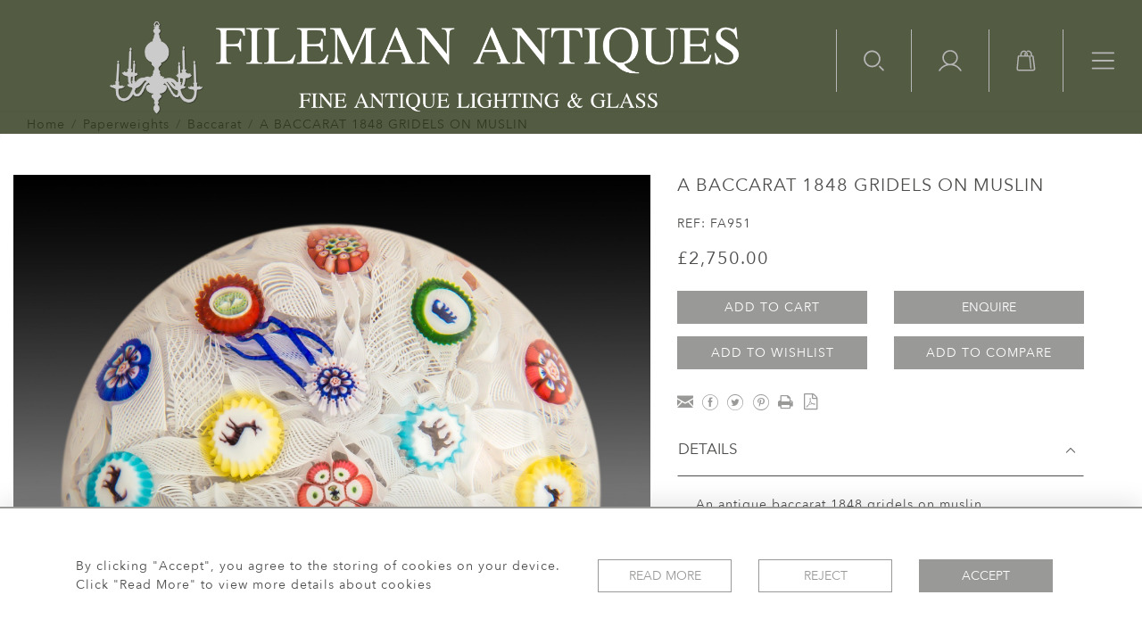

--- FILE ---
content_type: text/html; charset=UTF-8
request_url: https://www.filemanantiques.co.uk/paperweights/baccarat/a-baccarat-1848-gridels-on-muslin
body_size: 22536
content:
<!DOCTYPE html>
<html lang="en" style="
    --items-bg:rgba(255,255,255,0);
    --colour_text_title :#4C4C4B;
    --body-bg:rgba(255,255,255,0.86);
    --header-bg:rgba(40,51,21,0.8);
    --menu-bg:rgba(40,51,21,0.8);
    --footer-bg:#eeeeee;
    --colour_text_header:#b6b6b6;
    --colour_text_body :#4C4C4B;
    --colour_text_body_hover:#000000;
    --colour_text_footer :#4c4c4b;
    --colour_background_subscription:#ffffff;
    --colour_text_footer_hover :#000000;
    --colour_button_normal:#999998;
    --colour_button_normal_text:#FFFFFF;
    --colour_button_hover:#787878;
    --colour_button_hover_text:#FFFFFF;
    --colour_button_pressed:#4C4C4B;
    --colour_button_pressed_text:#FFFFFF;
    --colour_text_menu:#b6b6b6;
    --colour_text_menu_hover:#000000;
    --colour_category_images_overlay_background:#2D6496;
    --colour_category_images_overlay_text:#FFFFFF;
    --menu-bg-image:url();
    --font-name:Avenir-Next">

<head>
    <meta charset="utf-8">
    <meta name="viewport" content="width=device-width, initial-scale=1">
                    <meta name="description" content="An antique baccarat 1848 gridels on muslin paperweight. ">
                <meta property="og:url"
          content="https://www.filemanantiques.co.uk/paperweights/baccarat/a-baccarat-1848-gridels-on-muslin">
    <meta property="og:type"
          content="Product">
    <meta property="og:title"
          content="A BACCARAT 1848 GRIDELS ON MUSLIN">
    <meta property="og:description"
          content="An antique baccarat 1848 gridels on muslin paperweight.">
    <meta property="og:image"
          content="https://seek-unique-co.s3.amazonaws.com/fileman-342JFdkug-0732ygY/stock/6283a97f2d480_list_484_20449.jpg">
    <meta property="og:image:width" content="650"/>
    <meta property="og:image:height" content="350"/>
    <meta property="fb:app_id" content="2748979415353430"/>

    <!-- CSRF Token -->
    <meta name="csrf-token" content="mRszNV4sU2NZw87PtwpYpWn9HATw4nXJbAb5gPYW">

    <title class="notranslate">FILEMAN ANTIQUES</title>
    <link rel="icon" href="https://seek-unique-co.s3.amazonaws.com/fileman-342JFdkug-0732ygY/logo/6285167e5f559_6285167e5f55b_Favicon.jpg" type="image/ico"/>

    
    <!--    froala style-->
    <link href="https://cdn.jsdelivr.net/npm/froala-editor@3.1.0/css/froala_editor.pkgd.min.css" rel="stylesheet"
          type="text/css"/>

    <!-- Fonts -->
    <link rel="stylesheet" href="https://cdnjs.cloudflare.com/ajax/libs/font-awesome/4.7.0/css/font-awesome.min.css"/>

    <link rel="preconnect" href="https://fonts.googleapis.com">
    <link rel="preconnect" href="https://fonts.gstatic.com" crossorigin>
    <link href="" rel="stylesheet">
    <!-- Styles -->
    <link rel="stylesheet" href="https://cdn.jsdelivr.net/npm/bootstrap@4.6.0/dist/css/bootstrap.min.css"
          integrity="sha384-B0vP5xmATw1+K9KRQjQERJvTumQW0nPEzvF6L/Z6nronJ3oUOFUFpCjEUQouq2+l" crossorigin="anonymous">
    <link rel="stylesheet" href="https://cdnjs.cloudflare.com/ajax/libs/font-awesome/4.7.0/css/font-awesome.min.css">
    <link rel="stylesheet" href="https://cdnjs.cloudflare.com/ajax/libs/fullPage.js/3.1.1/fullpage.min.css"/>
    <link rel="preconnect" href="https://fonts.googleapis.com">
    <link rel="preconnect" href="https://fonts.gstatic.com" crossorigin>
    <link href="https://fonts.googleapis.com/css2?family=Montserrat:wght@400;500;600;700&display=swap" rel="stylesheet">
    <link rel="stylesheet" href="https://cdn.jsdelivr.net/npm/simple-scrollbar@latest/simple-scrollbar.css">
    <link href="/assets/customer_websites/fileman/css/app.css" rel="stylesheet">
    
        <link rel='stylesheet prefetch' href='https://cdnjs.cloudflare.com/ajax/libs/slick-carousel/1.6.0/slick.min.css'>
    <link rel="stylesheet" href="https://cdnjs.cloudflare.com/ajax/libs/fancybox/3.0.47/jquery.fancybox.min.css">
    <link href="/assets/customer_websites/fileman/css/pages/artist.css" rel="stylesheet">

<!-- Widget Styles -->
        <link rel="stylesheet" href="/assets/widgets/breadcrumb/1.css"/>
    <link href="/assets/widgets/productSingle/6.css" rel="stylesheet">
    <link rel="stylesheet" href="/assets/widgets/relatedItems/3.css">
    <link rel="stylesheet" href="/assets/widgets/enquireModal/2.css"/>
    <link rel="stylesheet" href="/assets/widgets/addToWishList/2.css"/>
    <link rel="stylesheet" href="/assets/widgets/mailToFriendModal/1.css"/>
    <link href="/assets/widgets/searchResult/1.css" rel="stylesheet">
    <link href="/assets/widgets/subscribePopup/3.css" rel="stylesheet">
    <link href="/assets/widgets/footerSubscribe/2.css" rel="stylesheet">
    <link href="/assets/widgets/cookies/1.css" rel="stylesheet">
    <link href="/assets/widgets/subscribeSelect/1.css" rel="stylesheet">


        <!-- Google Analytics -->
                            <script async src="https://www.googletagmanager.com/gtag/js?id=G-LPR5CF3VLH"></script>
            <script>
                window.dataLayer = window.dataLayer || [];

                function gtag() {
                    dataLayer.push(arguments);
                }

                gtag('js', new Date());

                gtag('config', 'G-LPR5CF3VLH');
            </script>
            
    </head>
<body class="">

    <main class="main-container">
        <header class="header-menu position-fixed w-100">
    <nav class="navbar navbar-expand-xxl p-0 flex-nowrap">
        <div class="flex-grow-1 d-flex align-items-center justify-content-center">
            <a class="navbar-brand text-uppercase d-block p-0" href="/">
                <picture class="brand-container d-block">
                    <source media="(max-width:767px)"
                            srcset="https://seek-unique-co.s3.amazonaws.com/fileman-342JFdkug-0732ygY/logo/62b30a1da97e7_62b30a1da97e8_Logo_mobile.png">
                    <img src="https://seek-unique-co.s3.amazonaws.com/fileman-342JFdkug-0732ygY/logo/62b305a75d47e_62b305a75d480_Logo_main.png"
                         class="h-100" alt="Fileman Antiques">
                </picture>
            </a>
        </div>
        <div class="ml-auto d-flex align-items-start">
                            <div class="search-wrapper d-none d-xl-block position-relative overflow-hidden">
                    <div class="search-wrapper-container position-relative">
                        <form action="/search">
                            <div class="input-group search-box container-search align-items-center"
                                 id="searchBox">
                                <input type="hidden" name="spec" value="1">
                                <input type="search" value="" id="search_box"
                                       name="name"
                                       class="form-control search-box__input border-0 rounded-0 bg-transparent shadow-none search-field"
                                       placeholder="TYPE HERE"
                                       aria-label="Recipient's username"
                                       aria-describedby="basic-addon2">
                                <div class="input-group-append align-items-center">
                                                                            <a href="/advanced-search"
                                           class="text-decoration-none search-item mt-0">
                                            Advanced Search
                                        </a>
                                        <button
                                            class="btn shadow-none border-0 bg-transparent container-search-btn p-0">
                                            <svg height="18" viewBox="0 0 34 35" fill="none"
                                                 xmlns="http://www.w3.org/2000/svg">
                                                <path class="check-icon-fill"
                                                      d="M14.2484 28.3489C6.63574 28.3489 0.442383 22.1556 0.442383 14.5429C0.442383 6.93017 6.63574 0.736816 14.2484 0.736816C21.8611 0.736816 28.0545 6.93017 28.0545 14.5429C28.0545 22.1556 21.8611 28.3489 14.2484 28.3489ZM14.2484 3.35408C8.0789 3.35408 3.05964 8.37333 3.05964 14.5429C3.05964 20.7124 8.0789 25.7317 14.2484 25.7317C20.418 25.7317 25.4372 20.7124 25.4372 14.5429C25.4372 8.37333 20.418 3.35408 14.2484 3.35408ZM33.5601 33.8801C34.0711 33.369 34.0711 32.5404 33.5601 32.0294L27.704 26.1733C27.1929 25.6622 26.3643 25.6622 25.8532 26.1733C25.3422 26.6843 25.3422 27.513 25.8532 28.024L31.7094 33.8801C31.9649 34.1356 32.2998 34.2633 32.6348 34.2633C32.9697 34.2633 33.3045 34.1356 33.5601 33.8801Z"/>
                                            </svg>
                                        </button>
                                                                    </div>
                            </div>
                            <div class="d-flex align-items-center justify-content-start flex-wrap more-search-result">
                                                            </div>
                        </form>
                    </div>
                </div>
                        <ul class="list-unstyled d-flex navbar__items">
                                    <li class="d-xl-flex d-none align-items-center ml-0">
                        <button class="p-0 border-0 btn shadow-0 bg-transparent shadow-none searchBtn"
                                id="searchBtnStatick">
                            <svg height="24" viewBox="0 0 34 35" fill="none" xmlns="http://www.w3.org/2000/svg">
                                <path
                                    d="M14.017 28.3489C6.40429 28.3489 0.210938 22.1556 0.210938 14.5429C0.210938 6.93017 6.40429 0.736816 14.017 0.736816C21.6297 0.736816 27.823 6.93017 27.823 14.5429C27.823 22.1556 21.6297 28.3489 14.017 28.3489ZM14.017 3.35408C7.84745 3.35408 2.8282 8.37333 2.8282 14.5429C2.8282 20.7124 7.84745 25.7317 14.017 25.7317C20.1865 25.7317 25.2058 20.7124 25.2058 14.5429C25.2058 8.37333 20.1865 3.35408 14.017 3.35408ZM33.3286 33.8801C33.8397 33.369 33.8397 32.5404 33.3286 32.0294L27.4725 26.1733C26.9614 25.6622 26.1328 25.6622 25.6218 26.1733C25.1108 26.6843 25.1108 27.513 25.6218 28.024L31.4779 33.8801C31.7334 34.1356 32.0684 34.2633 32.4033 34.2633C32.7383 34.2633 33.0731 34.1356 33.3286 33.8801Z"
                                    class="icon-fill"></path>
                            </svg>
                        </button>
                    </li>
                                <li class="d-xl-flex d-none align-items-center">
                    <a href="/account">
                        <svg height="24" viewBox="0 0 36 34" fill="none" xmlns="http://www.w3.org/2000/svg">
                            <path fill-rule="evenodd" clip-rule="evenodd"
                                  d="M8.18403 12.2383C8.18403 6.86164 12.5427 2.503 17.9193 2.503C23.296 2.503 27.6546 6.86164 27.6546 12.2383C27.6546 17.615 23.296 21.9736 17.9193 21.9736C12.5427 21.9736 8.18403 17.615 8.18403 12.2383ZM17.9193 0.203003C11.2724 0.203003 5.88403 5.59139 5.88403 12.2383C5.88403 16.8004 8.42242 20.7697 12.1639 22.8108C10.6538 23.2595 9.19513 23.8852 7.81919 24.6793C4.7481 26.4518 2.19754 29.0012 0.423716 32.0715C0.105993 32.6215 0.294246 33.3248 0.844191 33.6426C1.39414 33.9603 2.09752 33.772 2.41524 33.2221C3.98715 30.5013 6.24739 28.242 8.96889 26.6713C11.6904 25.1006 14.7773 24.2737 17.9196 24.2738C21.0618 24.2738 24.1487 25.1007 26.8702 26.6715C29.5917 28.2423 31.8519 30.5016 33.4237 33.2224C33.7414 33.7724 34.4448 33.9606 34.9947 33.6429C35.5447 33.3252 35.733 32.6218 35.4153 32.0719C33.6415 29.0015 31.091 26.452 28.0199 24.6795C26.6439 23.8853 25.185 23.2595 23.6748 22.8108C27.4163 20.7697 29.9546 16.8004 29.9546 12.2383C29.9546 5.59139 24.5662 0.203003 17.9193 0.203003Z"
                                  class="icon-fill"/>
                        </svg>
                    </a>
                </li>
                <li class="d-xl-flex d-none align-items-center">
                                            <a style="cursor: pointer;" href="/shopping/cart"
                           class="text-decoration-none cursor-pointer position-relative">
                            <svg height="24" viewBox="0 0 31 34" fill="none" xmlns="http://www.w3.org/2000/svg">
                                <path
                                    d="M30.1752 29.7687C30.1752 29.672 30.1752 29.4785 29.7883 27.0602C29.4981 24.5452 28.8209 19.7086 27.6602 10.4223C27.5634 9.35824 26.6928 8.68112 25.6288 8.68112H25.0484V6.84321C25.0484 3.45759 22.3399 0.845825 19.1477 0.845825C18.6641 0.845825 18.1804 0.942557 17.6968 1.03929C17.2131 1.13602 16.9229 1.52295 16.9229 2.00661V2.20007C17.0196 2.68373 17.4066 2.97393 17.8902 2.97393H18.0837C18.3739 2.8772 18.7608 2.8772 19.051 2.8772C20.1151 2.8772 21.0824 3.26413 21.8562 4.03798C22.5334 4.71511 23.017 5.77916 23.017 6.84321V8.77785C22.9203 8.77785 22.8236 8.87458 22.7268 8.97132C22.5334 9.16478 22.4366 9.45498 22.4366 9.64844C22.4366 10.2288 22.9203 10.6158 23.404 10.6158H25.5321L27.9504 29.8654V29.9622C27.9504 30.5426 27.4667 31.0262 26.8863 31.0262H3.67062C3.09023 31.0262 2.60657 30.5426 2.60657 29.9622V29.8654L4.44448 10.7125H6.95951C7.44317 10.7125 7.15297 10.7125 7.44317 10.7125C7.73337 10.7125 7.73337 10.7125 8.02356 10.7125H16.9229C17.3098 10.7125 17.1164 10.7125 17.4066 10.7125C17.6968 10.7125 17.6 10.7125 17.8902 10.7125H20.4053L22.2432 28.9622C22.3399 29.4458 22.7268 29.8328 23.2105 29.8328H23.3072C23.7909 29.736 24.1778 29.3491 24.1778 28.8654V28.7687L22.3399 10.519C22.2432 9.45498 21.3726 8.68112 20.3085 8.68112H18.2772V6.84321C18.2772 3.55432 15.5687 0.845825 12.2798 0.845825C9.18435 0.845825 6.47585 3.55432 6.47585 6.84321V8.68112H4.44448C3.38042 8.68112 2.50984 9.45498 2.4131 10.519L0.575195 29.7687C0.575195 29.8654 0.575195 29.9622 0.575195 30.0589C0.575195 31.7033 1.92944 33.1543 3.67062 33.1543H27.0798C28.8209 33.1543 30.1752 31.8001 30.1752 30.0589C30.1752 29.9622 30.1752 29.8654 30.1752 29.7687ZM8.50722 6.84321C8.50722 5.77916 8.99088 4.81184 9.66801 4.03798C10.3451 3.36086 11.4092 2.8772 12.4732 2.8772C13.5373 2.8772 14.5046 3.36086 15.2785 4.03798C15.9556 4.81184 16.3425 5.77916 16.3425 6.84321V8.68112H15.085V7.32687C15.085 6.74648 15.085 5.97262 15.2785 5.58569C15.3752 5.48896 15.3752 5.2955 15.3752 5.19877C15.3752 4.81184 15.1817 4.42491 14.7948 4.32818C14.6981 4.23145 14.5046 4.23145 14.4079 4.23145C13.9242 4.23145 13.634 4.52164 13.4406 4.90857C13.0536 5.68243 13.0536 6.64975 13.0536 7.52033V8.77785H8.50722V6.84321Z"
                                    class="icon-fill"/>
                            </svg>
                            <span id="cart-items-count"
                                  class="cart-count  position-absolute cart-items-count position-absolute w-100 h-100 d-flex align-items-center justify-content-center">
                                            </span>
                        </a>
                                    </li>
                                                <li class="d-flex align-items-center">
                    <button type="button" class="btn navbar-toggler p-0 shadow-none">
                        <svg height="20" viewBox="0 0 37 28" fill="none" xmlns="http://www.w3.org/2000/svg">
                            <path d="M2.24609 1.86829H35.7383" class="icon-strok" stroke-width="2.5"
                                  stroke-linecap="round"/>
                            <path d="M2.24609 14H35.7383" class="icon-strok" stroke-width="2.5" stroke-linecap="round"/>
                            <path d="M2.24609 26.1316H35.7383" class="icon-strok" stroke-width="2.5"
                                  stroke-linecap="round"/>
                        </svg>
                    </button>
                </li>
            </ul>
        </div>
    </nav>
</header>

<div class="header-menu-modal  fixed-top m-0 overflow-auto ">
    <div class="d-flex flex-column">
        <button type="button" class="close close-sidebar p-0 mr-0 align-self-end">
            <svg height="22" viewBox="0 0 31 30" fill="none" xmlns="http://www.w3.org/2000/svg">
                <path
                    d="M16.9454 14.9999L29.8098 2.13545C30.2627 1.68252 30.2627 0.948197 29.8098 0.495332C29.3569 0.0424669 28.6225 0.0424089 28.1697 0.495332L15.3052 13.3598L2.44074 0.495332C1.98782 0.0424089 1.25349 0.0424089 0.80063 0.495332C0.347765 0.948255 0.347707 1.68258 0.80063 2.13545L13.6651 14.9999L0.80063 27.8644C0.347707 28.3173 0.347707 29.0516 0.80063 29.5045C1.02706 29.7309 1.32389 29.8441 1.62072 29.8441C1.91754 29.8441 2.21431 29.7309 2.4408 29.5045L15.3052 16.6401L28.1696 29.5045C28.3961 29.7309 28.6929 29.8441 28.9897 29.8441C29.2865 29.8441 29.5833 29.7309 29.8098 29.5045C30.2627 29.0516 30.2627 28.3172 29.8098 27.8644L16.9454 14.9999Z"
                    class="icon-fill"/>
            </svg>
        </button>
        <div id="accordion">
            <div class="menu-items-container overflow-hidden">
                <ul class="list-unstyled m-0">
                                                                        <li class="menu-item-list" style="--delay: 0s">
                            <a href="/"
                               class=" menu-item text-decoration-none text-uppercase mb-3 d-inline-block "
                               style="--color:#b6b6b6;--hover-color:#000000;
                                           --active-color:#000000">HOME</a>
                        </li>
                                                                                                                                                            
                                <li class="menu-item-list" style="--delay: 0.1s">
                                    <a href="/categories" target=""
                                       class=" menu-item text-decoration-none text-uppercase mb-3 d-inline-block "
                                       style="--color:#b6b6b6;--hover-color:#000000;
                                           --active-color:#000000">
                                        BROWSE BY CATEGORY
                                    </a>
                                </li>
                                                                                                                                                
                                <li class="menu-item-list" style="--delay: 0.2s">
                                    <a href="/artists" target=""
                                       class=" menu-item text-decoration-none text-uppercase mb-3 d-inline-block "
                                       style="--color:#b6b6b6;--hover-color:#000000;
                                           --active-color:#000000">
                                        BROWSE BY MAKER
                                    </a>
                                </li>
                                                                                                                                                
                                <li class="menu-item-list" style="--delay: 0.3s">
                                    <a href="/stock/featured" target=""
                                       class=" menu-item text-decoration-none text-uppercase mb-3 d-inline-block "
                                       style="--color:#b6b6b6;--hover-color:#000000;
                                           --active-color:#000000">
                                        FEATURED ITEMS
                                    </a>
                                </li>
                                                                                                                                                
                                <li class="menu-item-list" style="--delay: 0.4s">
                                    <a href="/stock" target=""
                                       class=" menu-item text-decoration-none text-uppercase mb-3 d-inline-block "
                                       style="--color:#b6b6b6;--hover-color:#000000;
                                           --active-color:#000000">
                                        VIEW ALL ITEMS
                                    </a>
                                </li>
                                                                                                                                                                                                                                        <li class="menu-item-list" style="--delay: 0.5s">
                                    <a href="/our-story" target=""
                                       style="--color:#b6b6b6;--hover-color:#000000;--active-color:#000000"
                                       class=" menu-item text-decoration-none text-uppercase mb-3 d-inline-block">
                                        Our Story
                                    </a>
                                </li>
                                                                                                                                                <li class="menu-item-list" style="--delay: 0.6s">
                                    <a href="/blog" target=""
                                       style="--color:#b6b6b6;--hover-color:#000000;--active-color:#000000"
                                       class=" menu-item text-decoration-none text-uppercase mb-3 d-inline-block">
                                        Client Services
                                    </a>
                                </li>
                                                                                                                                                <li class="menu-item-list" style="--delay: 0.7s">
                                    <a href="/events" target=""
                                       style="--color:#b6b6b6;--hover-color:#000000;--active-color:#000000"
                                       class=" menu-item text-decoration-none text-uppercase mb-3 d-inline-block">
                                        Events
                                    </a>
                                </li>
                                                                                                                                                <li class="menu-item-list" style="--delay: 0.8s">
                                    <a href="/contact-us" target=""
                                       style="--color:#b6b6b6;--hover-color:#000000;--active-color:#000000"
                                       class=" menu-item text-decoration-none text-uppercase mb-3 d-inline-block">
                                        Contact Us
                                    </a>
                                </li>
                                                                                                                                                                                                                                                                                    <li class="menu-item-list" style="--delay: 0.9s">
                                    <button
                                        class="btn btn-link collapse-menu-btn text-decoration-none p-0 shadow-none text-uppercase
                                                     mb-3 d-flex align-items-center text-left"
                                        data-toggle="collapse" data-target="#collapseFooter4"
                                        style="--color:#b6b6b6;--hover-color:#000000;--active-color:#000000"
                                        aria-expanded="false"
                                        aria-controls="collapseOne">
                                        POLICY PAGES
                                    </button>
                                    <ul id="collapseFooter4" class="collapse list-unstyled m-0 pl-4"
                                        aria-labelledby="headingOne"
                                        data-parent="#accordion">
                                                                                                                                <li>
                                                <a href="/customer-services/terms-conditions" target=""
                                                   class="menu-item text-decoration-none text-uppercase mb-3 d-inline-block "
                                                   style="--color:#b6b6b6;--hover-color:#000000;--active-color:#000000">
                                                    Terms &amp; Conditions
                                                </a>
                                            </li>
                                                                            </ul>
                                </li>
                                                                                                                                                                                                                                                                                                                                            <li class="menu-item-list "
                                        style="--delay: 1s">
                                        <a href="/account/wishlist"
                                           style="--color:#b6b6b6;--hover-color:#000000;--active-color:#000000"
                                           class="menu-item text-decoration-none text-uppercase mb-3  d-inline-block">
                                            Wishlist
                                        </a>
                                    </li>
                                                                                                                                                                                                                                                                                    <li class="menu-item-list "
                                        style="--delay: 1.1s">
                                        <a href="/product-compare"
                                           style="--color:#b6b6b6;--hover-color:#000000;--active-color:#000000"
                                           class="menu-item text-decoration-none text-uppercase mb-3  d-inline-block">
                                            Compare
                                        </a>
                                    </li>
                                                                                                                                                                                                                                                                                                                                                                                                                                                            <li class="menu-item-list "
                                            style="--delay: 1.2s">
                                            <a href="/sign-in"
                                               style="--color:#b6b6b6;--hover-color:#000000;--active-color:#000000"
                                               class="menu-item text-decoration-none text-uppercase mb-3  d-inline-block">
                                                SIGN IN
                                            </a>
                                        </li>
                                                                                                                                                                                                                                                                                                                            </ul>
            </div>
        </div>
        <div class="justify-content-between align-items-start border-0 menu-item-list">
            <div>
                <button type="button"
                        class=" btn  border-none scroll-arrow rounded-circle d-none align-items-center justify-content-center">
                    <svg width="17" height="10" viewBox="0 0 17 10" fill="none" xmlns="http://www.w3.org/2000/svg">
                        <path fill-rule="evenodd" clip-rule="evenodd"
                              d="M0.934645 0.341261C1.26938 0.00652616 1.81209 0.00652616 2.14683 0.341261L8.83803 7.03247L15.5292 0.341261C15.864 0.00652616 16.4067 0.00652616 16.7414 0.341261C17.0762 0.675996 17.0762 1.21871 16.7414 1.55344L9.44413 8.85074C9.10939 9.18548 8.56668 9.18548 8.23194 8.85074L0.934645 1.55344C0.59991 1.21871 0.59991 0.675996 0.934645 0.341261Z"
                              fill="#262626"/>
                    </svg>
                </button>
            </div>
                                            <ul class="list-unstyled d-flex mb-0 mt-4" style="--delay: 1.3s">
                                                                        <li class="menu-social-item">
                                <a target="_blank" href="https://m.facebook.com/filemanantiques"
                                   class="fa fa-facebook text-decoration-none menu-social-icon rounded-circle d-flex align-items-center justify-content-center"></a>
                            </li>
                                                                                                <li class="menu-social-item">
                                <a target="_blank" href="https://www.instagram.com/filemanantiques"
                                   class="fa fa-instagram text-decoration-none menu-social-icon rounded-circle d-flex align-items-center justify-content-center"></a>
                            </li>
                                                                                                                                                                                                                                            </ul>
                    </div>
    </div>
</div>


<aside class="position-fixed mobile-aside d-flex d-xl-none align-items-center">
    <svg class="mobile-aside__toggle" width="50" viewBox="0 0 33 125" fill="none" xmlns="http://www.w3.org/2000/svg">
        <g filter="url(#filter0_d_358:60)">
            <path
                d="M33 3V12.5497C33 22.8118 23.651 31.1464 18.1559 39.8133C16.1962 42.904 15.0615 46.5695 15.0615 50.5C15.0615 54.4305 16.1962 58.096 18.1559 61.1867C23.651 69.8536 33 78.1882 33 88.4504V98V3Z"
                fill="var(--header-bg)"/>
        </g>
        <path d="M24.7168 54.0172L21.4065 50.5L24.7168 46.9827" class="icon-strok toggle-icon-left"
              stroke-miterlimit="10" stroke-linecap="round" stroke-linejoin="round"/>
        <path d="M21.4062 46.9827L24.7166 50.5L21.4062 54.0172" class="icon-strok toggle-icon-right"
              stroke-miterlimit="10" stroke-linecap="round" stroke-linejoin="round"/>
        <defs>
            <filter id="filter0_d_358:60" x="0.0615234" y="0" width="47.9385" height="125" filterUnits="userSpaceOnUse"
                    color-interpolation-filters="sRGB">
                <feFlood flood-opacity="0" result="BackgroundImageFix"/>
                <feColorMatrix in="SourceAlpha" type="matrix" values="0 0 0 0 0 0 0 0 0 0 0 0 0 0 0 0 0 0 127 0"
                               result="hardAlpha"/>
                <feOffset dy="12"/>
                <feGaussianBlur stdDeviation="7.5"/>
                <feComposite in2="hardAlpha" operator="out"/>
                <feColorMatrix type="matrix" values="0 0 0 0 0 0 0 0 0 0 0 0 0 0 0 0 0 0 0.25 0"/>
                <feBlend mode="normal" in2="BackgroundImageFix" result="effect1_dropShadow_358:60"/>
                <feBlend mode="normal" in="SourceGraphic" in2="effect1_dropShadow_358:60" result="shape"/>
            </filter>
        </defs>
    </svg>
    <div class="mobile-aside__container h-100 position-relative overflow-hidden">
        <div class="mobile-aside__list position-relative h-100 d-flex">
            <div
                class="mobile-aside__list__container d-flex align-items-center justify-content-center flex-column overflow-hidden">
                <div class="text-center w-100  overflow-auto mobile-aside__list__container__items d-none"
                     style="--delay: 0.5s"
                     id="languageMobile">
                                    </div>
                <ul class="list-unstyled text-center w-100 m-0 overflow-auto mobile-aside__list__container__items user-list d-none"
                    style="--delay: 0.5s">
                                            <li>
                            <a href="/sign-in"
                               class=" menu-item text-decoration-none text-uppercase mb-3 d-inline-block"
                               style="--color:#b6b6b6;--hover-color:#000000;--active-color:#000000">
                                SIGN IN
                            </a>
                        </li>
                        <li>
                            <a href="/sign-up"
                               class=" menu-item text-decoration-none text-uppercase mb-3 d-inline-block"
                               style="--color:#b6b6b6;--hover-color:#000000;--active-color:#000000">
                                SIGN UP
                            </a>
                        </li>
                                    </ul>
                <ul class="list-unstyled text-center w-100 m-0 overflow-auto mobile-aside__list__container__items currency-list d-none"
                    style="--delay: 0.5s">
                                                                                                                        <li>
                                <button type="button" data-currency="AUD"
                                        class="menu-item currency-selector text-decoration-none text-uppercase mb-3  d-inline-block btn border-0 bg-transparent"
                                        style="--color:#b6b6b6;--hover-color:#000000;--active-color:#000000">
                                    AUD
                                </button>
                            </li>
                                                                                <li>
                                <button type="button" data-currency="CAD"
                                        class="menu-item currency-selector text-decoration-none text-uppercase mb-3  d-inline-block btn border-0 bg-transparent"
                                        style="--color:#b6b6b6;--hover-color:#000000;--active-color:#000000">
                                    CAD
                                </button>
                            </li>
                                                                                <li>
                                <button type="button" data-currency="CHF"
                                        class="menu-item currency-selector text-decoration-none text-uppercase mb-3  d-inline-block btn border-0 bg-transparent"
                                        style="--color:#b6b6b6;--hover-color:#000000;--active-color:#000000">
                                    CHF
                                </button>
                            </li>
                                                                                <li>
                                <button type="button" data-currency="CNY"
                                        class="menu-item currency-selector text-decoration-none text-uppercase mb-3  d-inline-block btn border-0 bg-transparent"
                                        style="--color:#b6b6b6;--hover-color:#000000;--active-color:#000000">
                                    CNY
                                </button>
                            </li>
                                                                                <li>
                                <button type="button" data-currency="EUR"
                                        class="menu-item currency-selector text-decoration-none text-uppercase mb-3  d-inline-block btn border-0 bg-transparent"
                                        style="--color:#b6b6b6;--hover-color:#000000;--active-color:#000000">
                                    EUR
                                </button>
                            </li>
                                                                                                                                            <li>
                                <button type="button" data-currency="GBP"
                                        class="menu-item currency-selector text-decoration-none text-uppercase mb-3  d-inline-block btn border-0 bg-transparent"
                                        style="--color:#b6b6b6;--hover-color:#000000;--active-color:#000000">
                                    GBP
                                </button>
                            </li>
                                                                                <li>
                                <button type="button" data-currency="JPY"
                                        class="menu-item currency-selector text-decoration-none text-uppercase mb-3  d-inline-block btn border-0 bg-transparent"
                                        style="--color:#b6b6b6;--hover-color:#000000;--active-color:#000000">
                                    JPY
                                </button>
                            </li>
                                                                                <li>
                                <button type="button" data-currency="NZD"
                                        class="menu-item currency-selector text-decoration-none text-uppercase mb-3  d-inline-block btn border-0 bg-transparent"
                                        style="--color:#b6b6b6;--hover-color:#000000;--active-color:#000000">
                                    NZD
                                </button>
                            </li>
                                                                                <li>
                                <button type="button" data-currency="USD"
                                        class="menu-item currency-selector text-decoration-none text-uppercase mb-3  d-inline-block btn border-0 bg-transparent"
                                        style="--color:#b6b6b6;--hover-color:#000000;--active-color:#000000">
                                    USD
                                </button>
                            </li>
                                                            </ul>
            </div>
            <ul class="list-unstyled h-100 position-relative m-0 aside-list">
                                    <li class="d-flex align-items-center justify-content-center mobile-aside__list__icon">
                        <a id="cartToggleMobile" href="/shopping/cart"
                           class="text-decoration-none position-relative">
                            <svg height="20" viewBox="0 0 31 34" fill="none" xmlns="http://www.w3.org/2000/svg">
                                <path
                                    d="M30.1752 29.7687C30.1752 29.672 30.1752 29.4785 29.7883 27.0602C29.4981 24.5452 28.8209 19.7086 27.6602 10.4223C27.5634 9.35824 26.6928 8.68112 25.6288 8.68112H25.0484V6.84321C25.0484 3.45759 22.3399 0.845825 19.1477 0.845825C18.6641 0.845825 18.1804 0.942557 17.6968 1.03929C17.2131 1.13602 16.9229 1.52295 16.9229 2.00661V2.20007C17.0196 2.68373 17.4066 2.97393 17.8902 2.97393H18.0837C18.3739 2.8772 18.7608 2.8772 19.051 2.8772C20.1151 2.8772 21.0824 3.26413 21.8562 4.03798C22.5334 4.71511 23.017 5.77916 23.017 6.84321V8.77785C22.9203 8.77785 22.8236 8.87458 22.7268 8.97132C22.5334 9.16478 22.4366 9.45498 22.4366 9.64844C22.4366 10.2288 22.9203 10.6158 23.404 10.6158H25.5321L27.9504 29.8654V29.9622C27.9504 30.5426 27.4667 31.0262 26.8863 31.0262H3.67062C3.09023 31.0262 2.60657 30.5426 2.60657 29.9622V29.8654L4.44448 10.7125H6.95951C7.44317 10.7125 7.15297 10.7125 7.44317 10.7125C7.73337 10.7125 7.73337 10.7125 8.02356 10.7125H16.9229C17.3098 10.7125 17.1164 10.7125 17.4066 10.7125C17.6968 10.7125 17.6 10.7125 17.8902 10.7125H20.4053L22.2432 28.9622C22.3399 29.4458 22.7268 29.8328 23.2105 29.8328H23.3072C23.7909 29.736 24.1778 29.3491 24.1778 28.8654V28.7687L22.3399 10.519C22.2432 9.45498 21.3726 8.68112 20.3085 8.68112H18.2772V6.84321C18.2772 3.55432 15.5687 0.845825 12.2798 0.845825C9.18435 0.845825 6.47585 3.55432 6.47585 6.84321V8.68112H4.44448C3.38042 8.68112 2.50984 9.45498 2.4131 10.519L0.575195 29.7687C0.575195 29.8654 0.575195 29.9622 0.575195 30.0589C0.575195 31.7033 1.92944 33.1543 3.67062 33.1543H27.0798C28.8209 33.1543 30.1752 31.8001 30.1752 30.0589C30.1752 29.9622 30.1752 29.8654 30.1752 29.7687ZM8.50722 6.84321C8.50722 5.77916 8.99088 4.81184 9.66801 4.03798C10.3451 3.36086 11.4092 2.8772 12.4732 2.8772C13.5373 2.8772 14.5046 3.36086 15.2785 4.03798C15.9556 4.81184 16.3425 5.77916 16.3425 6.84321V8.68112H15.085V7.32687C15.085 6.74648 15.085 5.97262 15.2785 5.58569C15.3752 5.48896 15.3752 5.2955 15.3752 5.19877C15.3752 4.81184 15.1817 4.42491 14.7948 4.32818C14.6981 4.23145 14.5046 4.23145 14.4079 4.23145C13.9242 4.23145 13.634 4.52164 13.4406 4.90857C13.0536 5.68243 13.0536 6.64975 13.0536 7.52033V8.77785H8.50722V6.84321Z"
                                    class="icon-fill"></path>
                            </svg>
                            <span id="cart-items-count"
                                  class="cart-count  position-absolute cart-items-count position-absolute w-100 h-100 d-flex align-items-center justify-content-center">
                                                    </span>
                        </a>
                    </li>
                                                    <li class="d-flex align-items-center justify-content-center mobile-aside__list__icon position-relative">
                        <form action="/search" id="searchBox"
                              class="search-wrapper search-box d-xl-none position-relative overflow-hidden">
                            <div class="search-wrapper-container position-relative">
                                <div class="input-group container-search align-items-center">
                                    <input type="hidden" name="spec" value="1">
                                    <input type="text" value="" id="search_box"
                                           name="name"
                                           class="form-control border-0 rounded-0 bg-transparent shadow-none search-field"
                                           placeholder="TYPE HERE"
                                           aria-label="Recipient's username"
                                           aria-describedby="basic-addon2">
                                    <div class="input-group-append align-items-center">
                                                                                    <a href="/advanced-search"
                                               class="text-decoration-none search-item">
                                                Advanced Search
                                            </a>
                                                                                <button id="search_btn"
                                                class="btn shadow-none border-0 bg-transparent container-search-btn p-0">
                                            <svg height="18" viewBox="0 0 34 35" fill="none"
                                                 xmlns="http://www.w3.org/2000/svg">
                                                <path class="check-icon-fill"
                                                      d="M14.2484 28.3489C6.63574 28.3489 0.442383 22.1556 0.442383 14.5429C0.442383 6.93017 6.63574 0.736816 14.2484 0.736816C21.8611 0.736816 28.0545 6.93017 28.0545 14.5429C28.0545 22.1556 21.8611 28.3489 14.2484 28.3489ZM14.2484 3.35408C8.0789 3.35408 3.05964 8.37333 3.05964 14.5429C3.05964 20.7124 8.0789 25.7317 14.2484 25.7317C20.418 25.7317 25.4372 20.7124 25.4372 14.5429C25.4372 8.37333 20.418 3.35408 14.2484 3.35408ZM33.5601 33.8801C34.0711 33.369 34.0711 32.5404 33.5601 32.0294L27.704 26.1733C27.1929 25.6622 26.3643 25.6622 25.8532 26.1733C25.3422 26.6843 25.3422 27.513 25.8532 28.024L31.7094 33.8801C31.9649 34.1356 32.2998 34.2633 32.6348 34.2633C32.9697 34.2633 33.3045 34.1356 33.5601 33.8801Z"/>
                                            </svg>
                                        </button>
                                    </div>
                                </div>
                                <div
                                    class="d-flex align-items-center justify-content-xl-end flex-wrap more-search-result">
                                                                    </div>
                            </div>
                        </form>
                        <button
                            class="p-0 border-0 btn shadow-0 bg-transparent shadow-none searchBtn mobile-aside__list__icon__item">
                            <svg height="20" viewBox="0 0 17 17" fill="none" xmlns="http://www.w3.org/2000/svg">
                                <path
                                    d="M7.35532 13.4963C3.72228 13.4963 0.766602 10.5406 0.766602 6.90757C0.766602 3.27453 3.72228 0.318848 7.35532 0.318848C10.9884 0.318848 13.944 3.27453 13.944 6.90757C13.944 10.5406 10.9884 13.4963 7.35532 13.4963ZM7.35532 1.56789C4.41101 1.56789 2.01565 3.96325 2.01565 6.90757C2.01565 9.85188 4.41101 12.2472 7.35532 12.2472C10.2996 12.2472 12.695 9.85188 12.695 6.90757C12.695 3.96325 10.2996 1.56789 7.35532 1.56789ZM16.5715 16.136C16.8154 15.892 16.8154 15.4966 16.5715 15.2527L13.7768 12.458C13.5329 12.2141 13.1374 12.2141 12.8935 12.458C12.6497 12.7019 12.6497 13.0973 12.8935 13.3412L15.6883 16.136C15.8102 16.2579 15.9701 16.3188 16.1299 16.3188C16.2897 16.3188 16.4495 16.2579 16.5715 16.136Z"
                                    class="icon-fill"/>
                            </svg>
                        </button>
                    </li>
                                <li class="d-flex align-items-center justify-content-center mobile-aside__list__icon">
                    <button type="button"
                            class="p-0 border-0 btn shadow-0 bg-transparent shadow-none mobile-aside__list__icon__item userBtn">
                        <svg height="20" viewBox="0 0 17 16" fill="none" xmlns="http://www.w3.org/2000/svg">
                            <path fill-rule="evenodd" clip-rule="evenodd"
                                  d="M8.76141 1.53775C6.40528 1.53775 4.49527 3.44776 4.49527 5.80389C4.49527 8.16001 6.40528 10.07 8.76141 10.07C11.1175 10.07 13.0276 8.16001 13.0276 5.80389C13.0276 3.44776 11.1175 1.53775 8.76141 1.53775ZM3.27637 5.80389C3.27637 2.77458 5.7321 0.318848 8.76141 0.318848C11.7907 0.318848 14.2464 2.77458 14.2464 5.80389C14.2464 8.83319 11.7907 11.2889 8.76141 11.2889C5.7321 11.2889 3.27637 8.83319 3.27637 5.80389Z"
                                  class="icon-fill"/>
                            <path fill-rule="evenodd" clip-rule="evenodd"
                                  d="M8.76078 11.2889C7.36991 11.2889 6.00352 11.6549 4.79888 12.3502C3.59425 13.0454 2.59379 14.0454 1.898 15.2498C1.72962 15.5412 1.35686 15.641 1.06542 15.4726C0.77397 15.3042 0.674204 14.9315 0.842583 14.64C1.64537 13.2505 2.7997 12.0967 4.18959 11.2945C5.57949 10.4923 7.15602 10.07 8.76079 10.07C10.3656 10.07 11.9421 10.4924 13.332 11.2946C14.7218 12.0968 15.8761 13.2506 16.6789 14.6402C16.8473 14.9316 16.7475 15.3044 16.4561 15.4728C16.1646 15.6411 15.7918 15.5414 15.6235 15.2499C14.9277 14.0456 13.9273 13.0455 12.7227 12.3502C11.518 11.655 10.1517 11.2889 8.76078 11.2889Z"
                                  class="icon-fill"/>
                        </svg>
                    </button>
                </li>
                                            </ul>
        </div>
    </div>
</aside>

    <aside class="cart-sidebar fixed-top p-0 bg-white h-100 overflow-hidden" id="cartAsideContainer">
        <header class="cart-sidebar__header position-relative">
            <h3 class="text-center cart-sidebar__header__title">
                Shopping Cart
            </h3>
            <button typeof="button" title="Close"
                    class="text-decoration-none btn btn-link position-absolute  shadow-none p-0 m-0 cart-sidebar__header__btn"
                    type="button">
                <svg height="22" viewBox="0 0 31 30" fill="none" xmlns="http://www.w3.org/2000/svg">
                    <path
                        d="M16.9454 14.9999L29.8098 2.13545C30.2627 1.68252 30.2627 0.948197 29.8098 0.495332C29.3569 0.0424669 28.6225 0.0424089 28.1697 0.495332L15.3052 13.3598L2.44074 0.495332C1.98782 0.0424089 1.25349 0.0424089 0.80063 0.495332C0.347765 0.948255 0.347707 1.68258 0.80063 2.13545L13.6651 14.9999L0.80063 27.8644C0.347707 28.3173 0.347707 29.0516 0.80063 29.5045C1.02706 29.7309 1.32389 29.8441 1.62072 29.8441C1.91754 29.8441 2.21431 29.7309 2.4408 29.5045L15.3052 16.6401L28.1696 29.5045C28.3961 29.7309 28.6929 29.8441 28.9897 29.8441C29.2865 29.8441 29.5833 29.7309 29.8098 29.5045C30.2627 29.0516 30.2627 28.3172 29.8098 27.8644L16.9454 14.9999Z"
                        class="icon-fill"/>
                </svg>
            </button>
        </header>
        <div class="cart-sidebar__body overflow-auto">
            <div id="cart-sidebar__items">
                <div class="loader"></div>
            </div>
        </div>
    </aside>
    <div id="cartFon" class="fixed-top w-100 h-100 d-none" style="z-index: 10"></div>

                    <div class="position-fixed alerts-container m-0">
    <div style="display: none" class="alert alert-messages mb-0 mx-auto">
        <div class="text-center success-alert alert-success">
            <div class="text-right mb-3">
                <button type="button" class="close" data-hide>
                    <span aria-hidden="true" class="icon-cancel_1"></span>
                </button>
            </div>
            <p class="success-message"></p>
            <div class="icon-wrapper mx-auto">
                <div class="circleAnimation w-100 h-100">
                    <svg class="alert-icon-container" version="1.1" id="Layer_1"
                         xmlns="http://www.w3.org/2000/svg" xmlns:xlink="http://www.w3.org/1999/xlink"
                         x="0px" y="0px"
                         viewBox="0 0 313 313" style="enable-background:new 0 0 313 313;"
                         xml:space="preserve">
<g>
    <g>
        <path class="success-circle" d="M156.5,17c37.3,0,72.3,14.5,98.6,40.9c26.3,26.3,40.9,61.4,40.9,98.6s-14.5,72.3-40.9,98.6
			c-26.3,26.3-61.4,40.9-98.6,40.9c-37.3,0-72.3-14.5-98.6-40.9C31.5,228.8,17,193.8,17,156.5s14.5-72.3,40.9-98.6
			C84.2,31.5,119.2,17,156.5,17 M156.5,0C70.1,0,0,70.1,0,156.5S70.1,313,156.5,313c86.4,0,156.5-70.1,156.5-156.5S242.9,0,156.5,0
			L156.5,0z"/>
    </g>
    <polyline class="success-icon" points="87.4,158.1 138.5,211.3 225.6,101.7 	"/>
</g>
</svg>
                </div>
            </div>
        </div>
    </div>
    <div style="display: none" class="alert alert-messages mb-0 mx-auto">
        <div class="text-center warning-alert control-alert-warning">
            <div class="text-right mb-3">
                <button type="button" class="close" data-hide>
                    <span aria-hidden="true" class="icon-cancel_1"></span>
                </button>
            </div>
            <p class="warning-message">
                
            </p>
            <div class="icon-wrapper mx-auto">
                <div class="circleAnimation w-100 h-100">
                    <svg version="1.1" id="Layer_1" xmlns="http://www.w3.org/2000/svg"
                         xmlns:xlink="http://www.w3.org/1999/xlink" x="0px" y="0px"
                         viewBox="0 0 313 313" style="enable-background:new 0 0 313 313;"
                         xml:space="preserve">
		<path class="warning-circle" d="M156.5,17c37.3,0,72.3,14.5,98.6,40.9c26.3,26.3,40.9,61.4,40.9,98.6s-14.5,72.3-40.9,98.6
			c-26.3,26.3-61.4,40.9-98.6,40.9s-72.3-14.5-98.6-40.9C31.5,228.8,17,193.8,17,156.5s14.5-72.3,40.9-98.6
			C84.2,31.5,119.2,17,156.5,17 M156.5,0C70.1,0,0,70.1,0,156.5S70.1,313,156.5,313S313,242.9,313,156.5S242.9,0,156.5,0L156.5,0z"
        />
                        <line class="warning-icon" x1="156.5" y1="199.9" x2="156.5" y2="77"/>
                        <line class="warning-dot" x1="156.5" y1="236" x2="156.5" y2="235.2"/>
</svg>
                </div>
            </div>
        </div>
    </div>
    <div style="display: none" class="alert alert-messages mb-0 mx-auto">
        <div class="alert-error">
            <div class="text-right mb-3">
                <button type="button" class="close" data-hide>
                    <span aria-hidden="true" class="icon-cancel_1"></span>
                </button>
            </div>
            <p class="error-message text-center"></p>
            <div class="icon-wrapper mx-auto">
                <div class="circleAnimation w-100 h-100">
                    <svg width="80" height="80" viewBox="0 0 124 134" fill="none"
                         xmlns="http://www.w3.org/2000/svg">
                        <circle cx="59.5" cy="59.5" r="59.5" fill="#4AB3C8" fill-opacity="0.05"/>
                        <circle cx="59" cy="51" r="30.5" stroke="#4AB3C8" stroke-width="5"/>
                        <path d="M12 130V129.5C12 103.266 33.2665 82 59.5 82C72.6613 82 84.5723 87.3527 93.1749 96"
                              stroke="#4AB3C8" stroke-width="5" stroke-linecap="round"/>
                        <circle cx="106.5" cy="116.5" r="17.5" fill="#4AB3C8"/>
                        <path
                            d="M111.016 118.366H107.38V122.092H105.472V118.366H101.836V116.638H105.472V112.912H107.38V116.638H111.016V118.366Z"
                            fill="white"/>
                    </svg>
                </div>
            </div>
        </div>
    </div>
</div>

                    <div class="general-container mt-5 container-fluid">
        <ol class="breadcrumb fixed-breadcrumb mb-0" id="breadcrumb">
    <li class="breadcrumb-item"><a href="/">Home</a></li>
    
    
    
            
                                    <li class="breadcrumb-item">
                    <a href="/stock/paperweights">Paperweights</a>
                </li>

                                    <li class="breadcrumb-item">
                        <a href="/stock/paperweights/baccarat">Baccarat</a>
                    </li>
                                    
        <li class="breadcrumb-item">A BACCARAT 1848 GRIDELS ON MUSLIN</li>
    </ol>

        <div class="col">
            <div id="fb-root"></div>
            <input id="stock_id" type="hidden" value="1716">
<div class="row">
    <div class="col-md-6 col-xl-7 pl-md-0">
        <div class="w-100 gallery-image-container">
            <div class="w-100 align-items-start text-center">
                                                            <a href="https://seek-unique-co.s3.amazonaws.com/fileman-342JFdkug-0732ygY/stock/6283a97f01e6f_484_20449.jpg" class="d-block  mb-4 general-image item position-relative"
                           data-fancybox="gallery">
                            <img src="https://seek-unique-co.s3.amazonaws.com/fileman-342JFdkug-0732ygY/stock/6283a97f01e6f_484_20449.jpg" class="w-100 h-auto" alt="A BACCARAT 1848 GRIDELS ON MUSLIN"/>
                                                    </a>
                                                                                                                                                        <a href="https://seek-unique-co.s3.amazonaws.com/fileman-342JFdkug-0732ygY/stock/6283a98096088_484_20449a.jpg"
                               class="d-inline-block  mb-4 general-image item position-relative w-100"
                               data-fancybox="gallery">
                                <img src="https://seek-unique-co.s3.amazonaws.com/fileman-342JFdkug-0732ygY/stock/6283a98096088_484_20449a.jpg" class="img-fluid w-100 h-auto"
                                     alt="A BACCARAT 1848 GRIDELS ON MUSLIN"/>
                            </a>
                                                                                                                            <a href="https://seek-unique-co.s3.amazonaws.com/fileman-342JFdkug-0732ygY/stock/6283a9824ec11_484_20449b.jpg"
                               class="d-inline-block  mb-4 general-image item position-relative w-100"
                               data-fancybox="gallery">
                                <img src="https://seek-unique-co.s3.amazonaws.com/fileman-342JFdkug-0732ygY/stock/6283a9824ec11_484_20449b.jpg" class="img-fluid w-100 h-auto"
                                     alt="A BACCARAT 1848 GRIDELS ON MUSLIN"/>
                            </a>
                                                                                                                            <a href="https://seek-unique-co.s3.amazonaws.com/fileman-342JFdkug-0732ygY/stock/6283a983eb001_484_20449d.jpg"
                               class="d-inline-block  mb-4 general-image item position-relative w-100"
                               data-fancybox="gallery">
                                <img src="https://seek-unique-co.s3.amazonaws.com/fileman-342JFdkug-0732ygY/stock/6283a983eb001_484_20449d.jpg" class="img-fluid w-100 h-auto"
                                     alt="A BACCARAT 1848 GRIDELS ON MUSLIN"/>
                            </a>
                                                                                        </div>
        </div>
    </div>
    <div class="col-md-6 col-xl-5 product" id="product_banner">
        <h1 class="product__title text-uppercase notranslate">A BACCARAT 1848 GRIDELS ON MUSLIN</h1>
                                                    <p>
                    <span>REF: </span>
                    <span>
                                                    FA951
                                            </span>
                </p>
                            <div class="form-group mb-0 row align-items-center mb-4">
                                                                                                                <label for="resent" id="price_format" class="d-block sort-label col-6 product__title mb-0"
                               data-price-single="2750">
                                                                £2,750.00                        </label>
                                                        </div>
                                    
                <div class="row flex-column flex-sm-row">
                                                                        <div class="col mb-3 d-flex">
                            <a href=""
                               data-stock_id="1716"
                               id="get-attributes"
                               class="btn bold-btn rounded-0 shadow-none text-uppercase btn-block add-to-cart ">
                                Add to Cart
                            </a>
                        </div>
                                                            <div class="col mb-3 d-flex">
                                <button type="button"
                        class="stock_enquire btn bold-btn rounded-0 shadow-none text-uppercase btn-block"
                        id="stock_enquiry"
                        data-toggle="modal"
                        data-val="1716"
                        data-number="FA951"
                        onclick="addStockEnquire('1716','FA951')"
                        data-target="#enquireModal">
                    Enquire
                </button>
            </div>
        </div>
        <div class="row flex-column flex-sm-row">
                            <div class="col mb-3 d-flex">
                                            <a href="/sign-in?to=paperweights/baccarat/a-baccarat-1848-gridels-on-muslin?item_add_wishlist=1"
                           class="btn bold-btn rounded-0 shadow-none text-uppercase btn-block text-decoration-none"
                           data-toggle="tooltip"
                           data-placement="top"
                           title="">
                            Add to Wishlist
                        </a>
                                    </div>
                                        <div class="col mb-3 d-flex">
                                            <a href="/product-compare?item=1716"
                           class="btn bold-btn rounded-0 shadow-none text-uppercase btn-block"
                           onclick="addCompareId(this.value,'A BACCARAT 1848 GRIDELS ON MUSLIN')">
                            Add to Compare
                        </a>
                                    </div>
                    </div>
        <ul class="list-unstyled d-flex icons-list">
                            <li>
                    <a href=""
                       class="text-decoration-none send_prod_modal_btn"
                       data-toggle="modal"
                       data-target="#email_to_friend"
                       data-stock-id=1716
                       data-stock-number=FA951>
                        <i class="icon-mail icon"></i>
                    </a>
                </li>
                                        <li class="position-relative overflow-hidden facebook-share"> 
                    <i class="icon-facebook icon mr-0"></i>
                    <div class="fb-share-button position-absolute"
                         data-href="https://www.filemanantiques.co.uk/paperweights/baccarat/a-baccarat-1848-gridels-on-muslin"
                         data-layout="button">
                        <a target="_blank"
                           href="https://www.facebook.com/sharer/sharer.php?u=https://www.filemanantiques.co.uk/paperweights/baccarat/a-baccarat-1848-gridels-on-muslin;src=sdkpreparse"
                           class="fb-xfbml-parse-ignore">
                        </a>
                    </div>
                </li>
                                        <li>
                    <a href="http://www.twitter.com/share?url=https://www.filemanantiques.co.uk/paperweights/baccarat/a-baccarat-1848-gridels-on-muslin"
                       target="_blank">
                        <i class="icon-twitter icon"></i>
                    </a>
                </li>
                                        <li class="position-relative">
                    <div data-network="pinterest">
                        <a data-pin-do="buttonPin"
                           href="https://www.pinterest.com/pin/create/button/?url=https://www.filemanantiques.co.uk/paperweights/baccarat/a-baccarat-1848-gridels-on-muslin&media=https://seek-unique-co.s3.amazonaws.com/fileman-342JFdkug-0732ygY/stock/6283a97f01e6f_484_20449.jpg&description=An antique baccarat 1848 gridels on muslin paperweight."
                           data-pin-custom="true">
                            <i class="icon-pinterest icon"></i>
                        </a>
                    </div>
                </li>
                        <li><a href="/generate/pdf/open/paperweights/baccarat/a-baccarat-1848-gridels-on-muslin"
                   class="text-decoration-none" target="_blank">
                    <i class="icon-print icon"></i>
                </a></li>
            <li><a href="/generate/pdf/download/paperweights/baccarat/a-baccarat-1848-gridels-on-muslin"
                   class="text-decoration-none" download="">
                    <i class="icon-file-pdf icon"></i>
                </a></li>
        </ul>

        <div class="collaps-container mb-4">
            <button
                class="btn d-flex justify-content-between w-100 rounded-0 shadow-none collaps-container__btn p-0"
                type="button" data-toggle="collapse" data-target="#collapseExample"
                aria-expanded="true" aria-controls="collapseExample">
                <span class="">
                    DETAILS
                </span>
                <i class="pe-7s-angle-down"></i>
            </button>

            <div class="collapse p-4 show" id="collapseExample">
                <p class="mb-4 details-description"><span style="" >An antique baccarat 1848 gridels on muslin paperweight.</span></p>
                                <ul class="list-unstyled">
                                            <li class="row mb-3">
                            <span class="col-5">
                                Height
                            </span>
                            <span class="col-7">
                                    5.5 cm                                                                                                             / 2 "
                                                                                                </span>
                        </li>
                                                            
                                            <li class="row mb-3">
                            <span class="col-5">
                                Diameter
                            </span>
                            <span class="col-7">
                                    8 cm
                                                                                                             / 3 <sup>1</sup>&frasl;<sub>4</sub>"
                                                                                                  </span>
                        </li>
                                        
                                                                                                                    </ul>
                <div class="mb-4 row">
                                            <p class="col-5">
                            Category
                        </p>
                        <ul class="list-unstyled col-7">
                                                                                                <li class="mb-3">
                                        <a href="/stock/paperweights"
                                           class="text-decoration-none">Paperweights</a>
                                        <i class="pe-7s-angle-right"></i>
                                        <a href="/stock/paperweights/baccarat"
                                           class="text-decoration-none">Baccarat</a>
                                    </li>
                                                                                                                                <li class="mb-3">
                                        <a href="/stock/masterpiece"
                                           class="text-decoration-none">Masterpiece</a>
                                    </li>
                                                                                                                                <li class="mb-3">
                                        <a href="/stock/treasure-house-fair"
                                           class="text-decoration-none">Treasure House Fair</a>
                                    </li>
                                                                                    </ul>
                                        <div id="shipping-text-description" class="mb-3">
                                            </div>
                                    </div>
            </div>
        </div>
                    <div class="collaps-container">
                <button
                    class="btn d-flex justify-content-between w-100 rounded-0 shadow-none collaps-container__btn p-0"
                    type="button" data-toggle="collapse" data-target="#collapseSecond"
                    aria-expanded="true" aria-controls="collapseSecond">
                    <span class="">
                        MORE INFORMATION
                    </span>
                    <i class="pe-7s-angle-down"></i>
                </button>

                <div class="collapse p-4 show" id="collapseSecond">
                    <ul class="list-unstyled">
                                                    <li class="row mb-2">
                                <span class="col-5">
                                    Period
                                </span>
                                <span class="col-7">1800-1849</span>
                            </li>
                                                                            <li class="row mb-2">
                                <span class="col-5">
                                    Year
                                </span>
                                <span class="col-7">1848</span>
                            </li>
                                                                                                    <li class="row mb-2">
                                <span class="col-5">
                                    Country
                                </span>
                                <span class="col-7">France</span>
                            </li>
                                                                                                                                                                                                                                                                                            </ul>
                </div>
            </div>
            </div>
</div>

<div class="modal fade px-0" id="enquireModal" tabindex="-1" role="dialog" aria-labelledby="exampleModalLabel"
     aria-hidden="true">
    <div class="modal-dialog mx-auto min-vh-100 my-0 d-flex align-items-center justify-content-center bg-transparent"
         role="document">
        <div class="modal-content">
            <div class="modal-header border-0">
                <button type="button" class="btn border-0 bg-transparent shadow-none close p-0" data-dismiss="modal"
                        aria-label="Close">
                    <span aria-hidden="true"><i class="pe-7s-close fz-50"></i></span>
                </button>
            </div>
            <div class="modal-body text-center" id="stock-enquiry-message-div" style="display: none">
                <h2>
                    Thank you for your enquiry.
                </h2>
                <p> We will get back to you soon.</p></div>
            <div class="modal-body text-center" id="stock-enquiry-div">
                <form class="stock-enquiry-form">
                    <p class="modal-title mb-3">
                        ENQUIRE ABOUT A BACCARAT 1848 GRIDELS ON MUSLIN
                    </p>
                    <p class="modal-title mb-3">
                                                REFERENCE: FA951
                    </p>
                    <div class="form-group input-container position-relative mb-4">
                        <input type="text" name="firstname_enquire"
                               placeholder="First Name*"
                               class="rounded-0 form-control shadow-none border-bottom border-left-0 border-right-0 border-top-0">
                        <p class="error text-danger position-absolute" id="firstname_enquire"></p>
                    </div>
                    <div class="form-group input-container position-relative mb-4">
                        <input type="text" name="lastname_enquire"
                               placeholder="Last Name*"
                               class="rounded-0 form-control shadow-none border-bottom border-left-0 border-right-0 border-top-0">
                        <p class="error text-danger position-absolute" id="lastname_enquire"></p>
                    </div>
                    <div class="form-group input-container position-relative mb-4">
                        <input type="text" name="company_name_enquire"
                               placeholder="Company"
                               class="rounded-0 form-control shadow-none border-bottom border-left-0 border-right-0 border-top-0">
                        <p class="error text-danger position-absolute" id="company_name_enquire"></p>
                    </div>
                    <input type="hidden" name="stock_number" id="enquiry_stock_number">
                    <input type="hidden" name="stock_id" id="enquiry_stock_id">
                    <div class="form-group input-container position-relative mb-4">
                        <input type="tel" name="phone_enquire" placeholder="Phone"
                               class="rounded-0 form-control shadow-none border-bottom border-left-0 border-right-0 border-top-0">
                        <p class="error text-danger position-absolute" id="phone_enquire"></p>
                    </div>
                    <div class="form-group input-container position-relative mb-4">
                        <input type="email" name="email_enquire"
                               placeholder="E-mail*"
                               class="rounded-0 form-control shadow-none border-bottom border-left-0 border-right-0 border-top-0">
                        <p class="error text-danger position-absolute" id="email_enquire"></p>
                    </div>
                    <div class="form-group input-container position-relative mb-4">
                            <textarea placeholder="Message*" name="message_enquire"
                                      class="rounded-0 form-control shadow-none border-bottom border-left-0 border-right-0 border-top-0"></textarea>
                        <p class="error text-danger position-absolute" id="message_enquire"></p>
                    </div>
                    <button type="button"
                            class="add_enquire_modal_btn btn bold-btn rounded-0 shadow-none text-uppercase btn-block-outline w-100">
                        Send
                    </button>
                </form>
                                    <div class="orm-group input-container position-relative mb-4">
                        <input type="hidden" id="g-recaptcha-response" name="g-recaptcha-response">
                        <p class="error text-danger text-center" id="g-recaptcha-response_enquire"></p>
                    </div>
                            </div>
        </div>
    </div>
</div>


<!-- Modal add new wishlist-->
    <div class="modal fade px-2" id="addNewWishListItemModal" tabindex="-1" role="dialog"
         aria-labelledby="addNewWishListItemModal"
         aria-hidden="true">
        <div
            class="modal-dialog mx-auto min-vh-100 my-0 d-flex align-items-center justify-content-center bg-transparent"
            role="document">
            <div class="modal-content rounded-0">
                <div class="modal-header border-0">
                    <button type="button" id="close_wish_modal"
                            class="btn border-0 bg-transparent shadow-none close p-0"
                            data-dismiss="modal"
                            aria-label="Close">
                        <span aria-hidden="true"><i class="pe-7s-close fz-50"></i></span>
                    </button>
                </div>
                <div>
                    <div class="modal-body border-0">
                        <p class="page-title mb-5 text-uppercase">
                            Wishlists
                        </p>
                        <p class="mb-4 text-uppercase add-to-wishlist-phrase">
                                                            Please create wishlist to add this item to
                                                    </p>
                        <div class="modal-body p-0">
                            <form action="" class="add_to_wish_list">
                                <input type="hidden" id="hidden_inp_off_wish_modal">
                                <div class="d-flex flex-wrap" id="wish_checkbox_block">
                                                                    </div>
                                <div
                                    class="mb-4 mt-3 text-right add-to-wishlist-button d-none">
                                    <button type="button" id="add_item_to_wish_list"
                                            class="btn bold-btn-outline shadow-none rounded-0 h-100 text-uppercase">
                                        Add to Wishlist
                                    </button>
                                </div>
                                <div>
                                    <div>
                                        <div class="form-label-group input-container mb-5">
                                            <input name="wishlistName" type="text"
                                                   placeholder="Enter Wishlist name"
                                                   id="wish_list_name_"
                                                   class="rounded-0 form-control shadow-none border-bottom border-right-0 border-left-0 border-top-0">
                                            <label class="m-0" for="wish_list_name_">
                                                Enter Wishlist name
                                            </label>
                                            <span class="error text-danger position-absolute"
                                                  id="wishlistName"></span>
                                        </div>
                                    </div>
                                    <div class="text-right">
                                        <button type="button" class="btn bold-btn shadow-none rounded-0 h-100"
                                                id="create_wsh_l">
                                            CREATE WISHLIST
                                        </button>
                                    </div>
                                </div>
                            </form>
                        </div>
                    </div>
                </div>
            </div>
        </div>
    </div>




<div class="modal fade px-0" id="email_to_friend" tabindex="-1" role="dialog"
     aria-labelledby="email_to_friendLabel" aria-hidden="true"
     data-stock-id=1716 data-stock-number=FA951>
    <div class="modal-dialog  h-100 w-100 d-flex align-items-center justify-content-center bg-transparent mx-auto"
         role="document">
        <div class="modal-content">
            <div class="mx-auto text-center pt-4 pb-2 w-100">
                <form action=""
                      class="send_product_friend mx-auto text-left email-friend-form border-0 pb-0">
                    <p class="page__title h3 mb-2 text-center">
                        EMAIL TO A FRIEND
                    </p>
                    <p>
                        SENDER
                    </p>
                    <div class="row">
                        <div class="form-group input-container mb-5 col-12">
                            <input type="text" id="m_name_send_friend"
                                   placeholder="Name*"
                                   class="rounded-0 form-control shadow-none border w-100">
                            <p class="error text-danger position-absolute sender_name_err" id=""></p>
                        </div>
                    </div>
                    <div class="form-group input-container position-relative mb-5 message_send_friend">
                            <textarea name="" id="message_send_friend" class="w-100 h-100 py-2"
                                      placeholder="Message*"></textarea>
                        <p class="error text-danger position-absolute message_err" id=""></p>
                    </div>
                    <p>
                        INVITE
                    </p>
                    <div class="row">
                        <div class="form-group input-container mb-5 col-sm-6">
                            <input type="text" id="name_send_friend"
                                   placeholder="Name*"
                                   class="rounded-0 form-control shadow-none border">
                            <p class="error text-danger position-absolute friend_name_err" id=""></p>
                        </div>
                        <div class="form-group input-container mb-5 col-sm-6">
                            <input type="email" id="email_send_friend"
                                   placeholder="Email*"
                                   class="rounded-0 form-control shadow-none border">
                            <p class="error text-danger position-absolute email_err" id=""></p>
                        </div>
                    </div>
                    <div class="d-flex align-items-center justify-content-end">
                        <div class="d-inline-block  mr-2">
                            <button type="button" id="send_friend_email"
                                    class="send_item_email btn bold-btn rounded-0 shadow-none text-uppercase w-100 mb-4">
                                Send Email
                            </button>
                        </div>
                        <div class="d-inline-block">
                            <button type="button"
                                    data-dismiss="modal"
                                    class="btn bold-btn rounded-0 shadow-none text-uppercase w-100 mb-4">
                                Cancel
                            </button>
                        </div>
                    </div>
                </form>
            </div>
        </div>
    </div>
</div>


            <section class="ml-auto related-container">
        <h2 class="d-inline-block text-uppercase related-title">
            RELATED ITEMS
        </h2>
        <div class="variable-width mb-5">
                                                <div class="position-relative profile-relative-item item">
                        <a href="/drinking-glasses/18th-century-wines/a-combined-wine-goblet-bell-glass-with-air-bead-knop"
                           class="cards item d-block text-decoration-none position-relative overflow-hidden bg-transparent">
                                                        <div class="cards__info  w-100 h-100 position-absolute">
                                <p class="mt-2 cards__info__title text-uppercase notranslate text-center">
                                    A COMBINED WINE GOBLET 'BELL GLASS' WITH AIR BEAD KNOP</p>
                                                                                                                                                        <span class="mb-0 text-uppercase mb-2 text-center">
                                                    <span class="bold-text">
                                                        Price:
                                                    </span>
                                                                                                    £2,800.00                                        </span>
                                                                                                                                        </div>
                                                                                                <img src="https://seek-unique-co.s3.amazonaws.com/fileman-342JFdkug-0732ygY/stock/685599d0d1ac0_list_484_24818.jpg"
                                         class="img-fluid cart__image w-auto" alt="A COMBINED WINE GOBLET &#039;BELL GLASS&#039; WITH AIR BEAD KNOP">
                                                                                    </a>
                    </div>
                                                                <div class="position-relative profile-relative-item item">
                        <a href="/drinking-glasses/18th-century-wines/air-twist-engraved-with-jacobite-flowers"
                           class="cards item d-block text-decoration-none position-relative overflow-hidden bg-transparent">
                                                        <div class="cards__info  w-100 h-100 position-absolute">
                                <p class="mt-2 cards__info__title text-uppercase notranslate text-center">
                                    AIR TWIST ENGRAVED WITH JACOBITE FLOWERS</p>
                                                                                                                                                        <span class="mb-0 text-uppercase mb-2 text-center">
                                                    <span class="bold-text">
                                                        Price:
                                                    </span>
                                                                                                    £1,650.00                                        </span>
                                                                                                                                        </div>
                                                                                                <img src="https://seek-unique-co.s3.amazonaws.com/fileman-342JFdkug-0732ygY/stock/6676d053b1ce2_list_484_24514.jpg"
                                         class="img-fluid cart__image w-auto" alt="AIR TWIST ENGRAVED WITH JACOBITE FLOWERS">
                                                                                    </a>
                    </div>
                                                                <div class="position-relative profile-relative-item item">
                        <a href="/drinking-glasses/18th-century-wines/a-fine-pair-of-engraved-wines"
                           class="cards item d-block text-decoration-none position-relative overflow-hidden bg-transparent">
                                                        <div class="cards__info  w-100 h-100 position-absolute">
                                <p class="mt-2 cards__info__title text-uppercase notranslate text-center">
                                    A FINE PAIR OF ENGRAVED WINES</p>
                                                                                                                                                        <span class="mb-0 text-uppercase mb-2 text-center">
                                                    <span class="bold-text">
                                                        Price:
                                                    </span>
                                                                                                    £1,250.00                                        </span>
                                                                                                                                        </div>
                                                                                                <img src="https://seek-unique-co.s3.amazonaws.com/fileman-342JFdkug-0732ygY/stock/695ce2c94774b_list_484_24786.jpg"
                                         class="img-fluid cart__image w-auto" alt="A FINE PAIR OF ENGRAVED WINES">
                                                                                    </a>
                    </div>
                                                                <div class="position-relative profile-relative-item item">
                        <a href="/decanters/single-decanters-1/the-kings-decanter"
                           class="cards item d-block text-decoration-none position-relative overflow-hidden bg-transparent">
                                                        <div class="cards__info  w-100 h-100 position-absolute">
                                <p class="mt-2 cards__info__title text-uppercase notranslate text-center">
                                    THE KINGS DECANTER</p>
                                                                                                                                                        <span
                                                class="mb-0 text-uppercase text-center mb-2 text-center">
                                                £ POA
                                            </span>
                                                                                                                                        </div>
                                                                                                <img src="https://seek-unique-co.s3.amazonaws.com/fileman-342JFdkug-0732ygY/stock/666aa919e302c_list_484_24288.jpg"
                                         class="img-fluid cart__image w-auto" alt="THE KINGS DECANTER">
                                                                                    </a>
                    </div>
                                                                <div class="position-relative profile-relative-item item">
                        <a href="/paperweights/baccarat/a-baccarat-scattered-millefiori-on-muslin-signed-b1847"
                           class="cards item d-block text-decoration-none position-relative overflow-hidden bg-transparent">
                                                        <div class="cards__info  w-100 h-100 position-absolute">
                                <p class="mt-2 cards__info__title text-uppercase notranslate text-center">
                                    A BACCARAT SCATTERED MILLEFIORI ON MUSLIN SIGNED B1847</p>
                                                                                                                                                        <span class="mb-0 text-uppercase mb-2 text-center">
                                                    <span class="bold-text">
                                                        Price:
                                                    </span>
                                                                                                    £2,500.00                                        </span>
                                                                                                                                        </div>
                                                                                                <img src="https://seek-unique-co.s3.amazonaws.com/fileman-342JFdkug-0732ygY/stock/62b45e61ca2d5_list_484_23029.jpg"
                                         class="img-fluid cart__image w-auto" alt="A BACCARAT SCATTERED MILLEFIORI ON MUSLIN SIGNED B1847">
                                                                                    </a>
                    </div>
                                                                <div class="position-relative profile-relative-item item">
                        <a href="/drinking-glasses/18th-century-wines/a-newcastle-light-baluster-finely-engraved-with-dutch-royal-coat-of-arms-attributed-j-sang"
                           class="cards item d-block text-decoration-none position-relative overflow-hidden bg-transparent">
                                                        <div class="cards__info  w-100 h-100 position-absolute">
                                <p class="mt-2 cards__info__title text-uppercase notranslate text-center">
                                    A NEWCASTLE LIGHT BALUSTER FINELY ENGRAVED WITH DUTCH ROYAL COAT OF ARMS ATTRIBUTED J SANG</p>
                                                                                                                                                        <span class="mb-0 text-uppercase mb-2 text-center">
                                                    <span class="bold-text">
                                                        Price:
                                                    </span>
                                                                                                    £6,850.00                                        </span>
                                                                                                                                        </div>
                                                                                                <img src="https://seek-unique-co.s3.amazonaws.com/fileman-342JFdkug-0732ygY/stock/695ce285a9dec_list_484_22112.jpg"
                                         class="img-fluid cart__image w-auto" alt="A NEWCASTLE LIGHT BALUSTER FINELY ENGRAVED WITH DUTCH ROYAL COAT OF ARMS ATTRIBUTED J SANG">
                                                                                    </a>
                    </div>
                                                                <div class="position-relative profile-relative-item item">
                        <a href="/drinking-glasses/18th-century-wines/a-red-green-colour-twist"
                           class="cards item d-block text-decoration-none position-relative overflow-hidden bg-transparent">
                                                        <div class="cards__info  w-100 h-100 position-absolute">
                                <p class="mt-2 cards__info__title text-uppercase notranslate text-center">
                                    A RED & GREEN COLOUR TWIST</p>
                                                                                                                                                        <span class="mb-0 text-uppercase mb-2 text-center">
                                                    <span class="bold-text">
                                                        Price:
                                                    </span>
                                                                                                    £3,600.00                                        </span>
                                                                                                                                        </div>
                                                                                                <img src="https://seek-unique-co.s3.amazonaws.com/fileman-342JFdkug-0732ygY/stock/695ce2a3365ec_list_484_24554.jpg"
                                         class="img-fluid cart__image w-auto" alt="A RED &amp; GREEN COLOUR TWIST">
                                                                                    </a>
                    </div>
                                                                <div class="position-relative profile-relative-item item">
                        <a href="/glass-objects/bowls/an-extra-large-flat-cut-sweetmeat"
                           class="cards item d-block text-decoration-none position-relative overflow-hidden bg-transparent">
                                                        <div class="cards__info  w-100 h-100 position-absolute">
                                <p class="mt-2 cards__info__title text-uppercase notranslate text-center">
                                    AN EXTRA LARGE FLAT CUT SWEETMEAT</p>
                                                                                                                                                        <span class="mb-0 text-uppercase mb-2 text-center">
                                                    <span class="bold-text">
                                                        Price:
                                                    </span>
                                                                                                    £1,600.00                                        </span>
                                                                                                                                        </div>
                                                                                                <img src="https://seek-unique-co.s3.amazonaws.com/fileman-342JFdkug-0732ygY/stock/68559a0b70c0e_list_484_24823.jpg"
                                         class="img-fluid cart__image w-auto" alt="AN EXTRA LARGE FLAT CUT SWEETMEAT">
                                                                                    </a>
                    </div>
                                                                <div class="position-relative profile-relative-item item">
                        <a href="/drinking-glasses/sets/an-exceptional-suite-of-cut-and-engraved-wine-glasses-by-john-blades"
                           class="cards item d-block text-decoration-none position-relative overflow-hidden bg-transparent">
                                                        <div class="cards__info  w-100 h-100 position-absolute">
                                <p class="mt-2 cards__info__title text-uppercase notranslate text-center">
                                    AN EXCEPTIONAL SUITE OF CUT AND ENGRAVED WINE GLASSES BY JOHN BLADES</p>
                                                                                                                                                        <span class="mb-0 text-uppercase mb-2 text-center">
                                                    <span class="bold-text">
                                                        Price:
                                                    </span>
                                                                                                    £19,500.00                                        </span>
                                                                                                                                        </div>
                                                                                                <img src="https://seek-unique-co.s3.amazonaws.com/fileman-342JFdkug-0732ygY/stock/62838a4edbf2e_list_484_20184.jpg"
                                         class="img-fluid cart__image w-auto" alt="AN EXCEPTIONAL SUITE OF CUT AND ENGRAVED WINE GLASSES BY JOHN BLADES">
                                                                                    </a>
                    </div>
                                                                <div class="position-relative profile-relative-item item">
                        <a href="/jugs/the-twining-ewer-goblets"
                           class="cards item d-block text-decoration-none position-relative overflow-hidden bg-transparent">
                                                        <div class="cards__info  w-100 h-100 position-absolute">
                                <p class="mt-2 cards__info__title text-uppercase notranslate text-center">
                                    THE TWINING EWER & GOBLETS</p>
                                                                                                                                                        <span class="mb-0 text-uppercase mb-2 text-center">
                                                    <span class="bold-text">
                                                        Price:
                                                    </span>
                                                                                                    £4,800.00                                        </span>
                                                                                                                                        </div>
                                                                                                <img src="https://seek-unique-co.s3.amazonaws.com/fileman-342JFdkug-0732ygY/stock/685599df14830_list_484_24820.jpg"
                                         class="img-fluid cart__image w-auto" alt="THE TWINING EWER &amp; GOBLETS">
                                                                                    </a>
                    </div>
                                    </div>
    </section>


        </div>
    </div>
        <footer class="ar-footer align-items-center">
    <div class="d-flex flex-column align-items-sm-start align-items-center">
        <ul class="list-unstyled d-flex flex-column flex-sm-row flex-wrap wrapper align-items-sm-center align-items-start">
            <li class="d-flex align-items-center w-100 footer-info">
                <button class="btn btn-bold p-0 shadow-none footer-text notranslate"
                        data-toggle="modal" data-target="#cookiesModal">
                    <svg class="footer-icon" width="41" height="41" viewBox="0 0 41 41" fill="none"
                         xmlns="http://www.w3.org/2000/svg">
                        <path
                                d="M40.3529 20.1565C37.7123 20.1279 35.1896 19.0589 33.3325 17.1815C31.4754 15.3041 30.4339 12.7699 30.434 10.1291C27.788 10.1333 25.2475 9.09147 23.3663 7.23061C21.4851 5.36974 20.4157 2.84074 20.3912 0.194782C18.2703 -0.12257 16.1032 0.229582 14.1919 1.20217L8.76752 3.96085C6.81701 4.95088 5.23207 6.53582 4.24204 8.48633L1.43686 13.9572C0.443952 15.9175 0.091586 18.1401 0.42948 20.3115L1.37487 26.2938C1.72208 28.4618 2.74758 30.464 4.30403 32.0126L8.59704 36.3211C10.1464 37.8625 12.142 38.8765 14.3004 39.2193L20.3137 40.1802C22.4663 40.4909 24.6622 40.1168 26.5905 39.1108L32.0148 36.3521C33.9664 35.3563 35.5512 33.7661 36.5403 31.8111L39.3455 26.3558C40.3151 24.4435 40.6671 22.2774 40.3529 20.1565ZM14.1919 28.944C13.6953 28.944 13.2099 28.7967 12.797 28.5208C12.3841 28.245 12.0623 27.8528 11.8723 27.3941C11.6823 26.9353 11.6325 26.4305 11.7294 25.9434C11.8263 25.4564 12.0654 25.009 12.4166 24.6579C12.7677 24.3068 13.2151 24.0677 13.7021 23.9708C14.1891 23.8739 14.6939 23.9236 15.1527 24.1137C15.6115 24.3037 16.0036 24.6255 16.2795 25.0384C16.5554 25.4513 16.7026 25.9367 16.7026 26.4333C16.6985 27.0979 16.4327 27.7341 15.9627 28.2041C15.4928 28.6741 14.8565 28.9399 14.1919 28.944ZM16.7026 16.3904C16.1998 16.4057 15.7039 16.2696 15.2794 15.9997C14.8548 15.7298 14.5211 15.3386 14.3216 14.8768C14.122 14.415 14.0658 13.9039 14.1602 13.4098C14.2545 12.9156 14.4952 12.4613 14.8509 12.1055C15.2067 11.7498 15.6611 11.5091 16.1552 11.4147C16.6493 11.3204 17.1604 11.3766 17.6222 11.5761C18.084 11.7757 18.4752 12.1094 18.7451 12.534C19.015 12.9585 19.1511 13.4544 19.1358 13.9572C19.1119 14.6083 18.8373 15.2249 18.3694 15.6783C17.9016 16.1317 17.2766 16.3869 16.6251 16.3904H16.7026ZM29.2562 26.4333C28.7596 26.4333 28.2742 26.286 27.8613 26.0101C27.4484 25.7342 27.1266 25.3421 26.9366 24.8834C26.7465 24.4246 26.6968 23.9198 26.7937 23.4327C26.8906 22.9457 27.1297 22.4983 27.4808 22.1472C27.8319 21.7961 28.2793 21.557 28.7663 21.4601C29.2534 21.3632 29.7582 21.4129 30.217 21.603C30.6757 21.793 31.0679 22.1148 31.3437 22.5277C31.6196 22.9406 31.7669 23.426 31.7669 23.9225C31.7649 24.2583 31.6961 24.5902 31.5643 24.899C31.4326 25.2078 31.2406 25.4873 30.9997 25.7211C30.7587 25.9548 30.4735 26.1382 30.1609 26.2605C29.8482 26.3828 29.5143 26.4415 29.1787 26.4333H29.2562Z"
                                class="cookies-icon"/>
                    </svg>
                    Cookies
                </button>
            </li>
                            <li class="d-flex align-items-center mr-sm-4 mr-0 footer-info">
                    <a href="tel:44 (0)1903 813 229"
                       class="d-inline-flex align-items-center text-decoration-none footer-text">
                        <i class="footer-icon fa fa-phone text-decoration-none footer-social-icon rounded-circle d-flex align-items-center justify-content-center"></i>
                        44 (0)1903 813 229</a>
                </li>
                                </ul>
    </div>
    <div class="subscription-block">
        <div class="d-block text-center">
            <a href="" class="d-block footer-compani-name text-decoration-none">
                Fileman Antiques
            </a>
                    </div>
        <div class="subscribe-btn-container">
                            <div class="subscribe">
    <div class="text-center">
        <div action="" class="subscripiton_frm">
            <h3 class="mx-auto text-uppercase subscribe__title">
                JOIN OUR NEWSLETTER
            </h3>
            <div class="input-group-append justify-content-center" data-toggle="modal"
                 data-target="#subscribe_news_later">
                <button class="btn rounded-0 bold-btn text-uppercase shadow-none"
                        type="button">
                    Subscribe
                </button>
            </div>
        </div>
    </div>
</div>


                    </div>
    </div>
    <div class="d-flex flex-sm-column flex-column-reverse footer-icons-container">
                    <ul class="list-unstyled d-flex justify-content-center justify-content-sm-end mb-0">
                                                            <li class="associated-logo">
                            <a href="https://lapada.org/dealers/fileman-antiques-ltd/" target="_blank"
                               class="text-decoration-none associated-images d-block">
                                <img src="https://seek-unique-co.s3.amazonaws.com/fileman-342JFdkug-0732ygY/association_logo/6283a41205880_LAPADAlogo6blackandgoldtransparent.png"
                                     class="h-100 w-auto" alt="LAPADA">
                            </a>
                        </li>
                                                                                <li class="associated-logo">
                            <a href="https://www.bada.org/dealer/fileman-antiques-ltd" target="_blank"
                               class="text-decoration-none associated-images d-block">
                                <img src="https://seek-unique-co.s3.amazonaws.com/fileman-342JFdkug-0732ygY/association_logo/6283a41230542_BADAVERSION4fullsize.jpg"
                                     class="h-100 w-auto" alt="BADA">
                            </a>
                        </li>
                                                </ul>
                            <ul class="list-unstyled d-flex justify-content-center justify-content-sm-end mb-0">
                                                            <li class="mx-1">
                            <a target="_blank" href="https://m.facebook.com/filemanantiques"
                               class="fa fa-facebook text-decoration-none footer-social-icon rounded-circle d-flex align-items-center justify-content-center"></a>
                        </li>
                                                                                <li class="mx-1">
                            <a target="_blank" href="https://www.instagram.com/filemanantiques"
                               class="fa fa-instagram text-decoration-none footer-social-icon rounded-circle d-flex align-items-center justify-content-center"></a>
                        </li>
                                                                                                                                                                                                                </ul>
    </div>
</footer>
<div class="copy-write-container">
    <div class=" text-center">
        <p class="mb-1 ar-footer__text notranslate">
            ©  2026 Fileman Antiques Ltd.
        </p>
        <a href="https://seekunique.co.uk/" target="_blank" class="ar-footer__link notranslate">
            WEBSITE BY SEEK UNIQUE
        </a>
    </div>
</div>
    </main>
        <!-- Newsletter modal-->
<div class="modal fade px-0" id="subscribe_news_later" tabindex="-1" role="dialog"
     aria-labelledby="deleteCartItemModalLabel"
     aria-hidden="true">
    <div
        class="bg-transparent modal-dialog account-information-modal add-address h-auto min-vh-100 d-flex align-items-center justify-content-center py-0 my-0"
        role="document">
        <div class="modal-content border-0 rounded-0 subscribtion-container">
            <div class="modal-body d-flex flex-column flex-md-row p-0">
                <button type="button"
                        class="close close-btn btn border-0 bg-transparent shadow-none p-0 position-absolute"
                        data-dismiss="modal"
                        aria-label="Close" style="z-index: 10">
                    <span aria-hidden="true"><i class="pe-7s-close"></i></span>
                </button>
                <figure class="col-md-6 px-3 px-md-0 mb-0 pt-5 pt-md-0 d-flex align-items-center">
                    <img id=""
                         src="https://seek-unique-co.s3.amazonaws.com/fileman-342JFdkug-0732ygY/general/6493288864dae_6493288864db1__DSC2300.jpg"
                         class="w-100 h-auto 0 img-fluid" alt="ARE YOU ON THE LIST?">
                </figure>
                <section
                    class="col-md-6 px-5 py-3 text-center position-relative d-flex align-items-center justify-content-center flex-column">
                    <form action="" class="subscripiton_frm w-100">
                        <h3 class="page-title">ARE YOU ON THE LIST?</h3>
                        <p>Be the first to hear about the latest launches and events plus receive exclusive offers.</p>
                        <div class="form-label-group input-container mb-5">
                            <input type="email" id="subscription_email"
                                   class="subscription_email rounded-0 form-control shadow-none bg-transparent border-bottom border-right-0 border-left-0 border-top-0"
                                   placeholder="Enter your email address"/>
                            <label class="m-0 text-left" for="subscription_email">
                                Enter your email address
                            </label>
                            <p class="error text-danger position-absolute text-left" id="subscription_error_modal"></p>
                        </div>
                        <div class="mb-5">
                            <div class="dropdown subscribe-select-container d-none">
    <button class="btn dropdown-toggle subscribe-select-dropdown bg-transparent shadow-none rounded-0 w-100 text-left"
            type="button" id="dropdownMenuButton" data-toggle="dropdown" aria-haspopup="true" aria-expanded="false">
        Please choose your subscriptions
    </button>
    <div class="dropdown-menu w-100 rounded-0 subscribe-select-dropdown-menu" aria-labelledby="dropdownMenuButton">
        <ul class="list-unstyled m-0">
                            <li class="contact-information">
                    <label class="d-inline-flex align-items-center mb-0">
                        <input name="newsletters[]" value="1" type="checkbox"
                               class="d-none newsletter-list" checked>
                        <span class="checkbox-container d-block overflow-hidden position-relative"></span>
                        <span class="form-check-label  search-label">Fileman Antiques Newsletter</span>
                    </label>
                </li>
                    </ul>
    </div>
    <p class="error text-danger position-absolute" id="subscription_popup_error_newsletters"></p>
</div>




    
                        </div>
                        <button type="button"
                                class="subscription_add btn bold-btn btn-block shadow-none rounded-0 text-uppercase subscribe-btn">
                            Subscribe
                        </button>
                        <div class="contact-information my-3">
                            <label class="d-flex align-items-center mb-0">
                                <input type="checkbox" class="d-none" id="cancel_subscription" value="0">
                                <span class="checkbox-container d-block overflow-hidden position-relative"></span>
                                <span class="mr-2 form-check-label  search-label mb-0">
                                    Do not show this message again
                                </span>
                            </label>
                        </div>
                    </form>
                </section>
            </div>
        </div>
    </div>
</div>
    <div id="cookie-section" class="fixed-bottom w-100 cookies-container-general d-none">
    <div class="w-100 cookies-container">
        <div class="container">
            <div class="d-flex flex-column flex-lg-row justify-content-between align-items-center">
                <p class="mb-0">
                    By clicking &quot;Accept&quot;, you agree to the storing of cookies on your device. Click &quot;Read More&quot; to view more details about cookies
                </p>
                <div class="d-flex flex-wrap flex-shrink-0 flex-grow-1 btn-container justify-content-center">
                    <div class="col-sm-6 col-md-4">
                        <button type="button"
                                class="w-100 flex-shrink-0 flex-grow-1 bold-btn-outline btn shadow-none flex-shrink-0 rounded-0 text-uppercase cookiesModal-btn text-nowrap"
                                data-toggle="modal" data-target="#cookiesModal">
                            Read More
                        </button>
                    </div>
                    <div class="col-sm-6 col-md-4">
                        <button
                            class="w-100 flex-shrink-0 flex-grow-1 bold-btn-outline btn shadow-none flex-shrink-0 rounded-0 text-uppercase reject-all">
                            Reject
                        </button>
                    </div>
                    <div class="col-sm-12 col-md-4">
                        <button
                            class="flex-shrink-0 flex-grow-1 bold-btn btn flex-shrink-0 shadow-none w-100 rounded-0 text-uppercase accept-close-btn">
                            Accept
                        </button>
                    </div>
                </div>
            </div>
        </div>

    </div>
</div>

<!-- Modal -->
<div class="modal fade cookies-modal p-0" id="cookiesModal" tabindex="-1" role="dialog"
     aria-labelledby="cookiesModalLabel"
     aria-hidden="true">
    <div class="modal-dialog custom-modal" role="document">
        <div class="modal-content rounded-0 border-0">
            <div class="modal-header border-0">
                <button type="button" id="close-cookies-button" class="close" data-dismiss="modal" aria-label="Close">
                    <span aria-hidden="true" class="pe-7s-close close-modal"></span>
                </button>
            </div>
            <div class="modal-body">
                <form>
                    <div class="container-info">
                        <h5 class="modal-title" id="cookiesModalLabel">
                            Cookie Preferences
                        </h5>
                        <p class="mb-3">
                            When you visit websites, they may store or retrieve some data in your browser which is often necessary for the basic functionality of the website. The data is stored in something called a cookie. Most websites store several cookies that might be used for analytics, marketing and personalisation of the site, such as storing your preferences.
                        </p>
                        <p class="mb-0">
                            Websites are permitted to permanently enable &quot;essential&quot; cookies - without which the website simply won&#039;t work properly, e.g. to store your preferred sort order or display currency. However, for privacy reasons, you should be allowed to enable or disable cookies linked to additional services such as marketing and analytics. Note that denying or blocking non-essential cookies can negatively impact your experience of the website and some functions may not work as expected.
                        </p>
                    </div>
                    <div class="container-info">
                        <div class="d-flex justify-content-between align-items-center cookies-header">
                            <h3 class="m-0 text-uppercase">
                                Essential
                            </h3>
                            <span>
                                Always Active
                            </span>
                        </div>
                        <p class="mb-0">
                            These items are required to enable basic website functionality.
                        </p>
                    </div>
                    <div class="container-info">
                        <div class="d-flex justify-content-between align-items-center cookies-header">
                            <h3 class="m-0 text-uppercase">
                                Analytics
                            </h3>
                            <label class="switch position-relative">
                                <input type="checkbox" checked id="analytics-switcher">
                                <span class="switcher round position-absolute"></span>
                            </label>
                        </div>
                        <p class="mb-0">
                            These cookies help the website operator understand how its website performs, how visitors interact with the site, and whether there may be technical issues. These cookies don&#039;t usually collect any information that identifies a visitor.
                        </p>
                    </div>
                    <div class="container-info">
                        <div class="d-flex justify-content-between align-items-center cookies-header">
                            <h3 class="m-0 text-uppercase">
                                Marketing
                            </h3>
                        </div>
                        <p class="mb-0">
                            Our website doesn&#039;t currently use any marketing cookies. This may change in the future, so you can click the Cookie link and check back here at any time.
                        </p>
                    </div>
                    <div class="container-info">
                        <div class="d-flex justify-content-between align-items-center cookies-header">
                            <h3 class="m-0 text-uppercase">
                                Personalisation
                            </h3>
                        </div>
                        <p class="mb-0">
                            Our website doesn&#039;t currently use any personalisation cookies. This may change in the future, so you can click the Cookie link and check back here at any time.
                        </p>
                    </div>
                    <div class="text-right">
                        <button type="button" class="bold-btn rounded-0 shadow-none save-cookies text-uppercase mt-0">
                            Save
                        </button>
                    </div>
                </form>
            </div>
        </div>
    </div>
</div>

    <script>
    var site_url = '';
    function getPhrase(key, bindings) {
        bindings = bindings || {};
        var phrases = {"send_request_for_trade_prices":"Request access to view trade prices","your_request_waits_approval":"Your request to view trade prices is pending approval","you_are_trade_user":"Trade status approved","your_trade_request_has_been_sent":"Your request to view trade prices has been sent to {company_name}","this_field_is_required":"This field is required","click_link_in_the_verification_email_sent_to_your_new_email_address":"Please click the link in the verification email sent to your new email address","this_wishlist_has_no_items":"This wishlist has no items","wishlist_item_has_been_moved_with_binding":"{item_name} has been moved","something_went_wrong_try_again":"Something went wrong, please try again","wishlist_for_js":"wishlist","item_has_been_added_to_wishlist_with_binding":"{item_name} has been added to {wishlist}","please_select_wishlist":"Please select a wishlist!","comment_has_reached_limit":"Your comment has reached the limit of 250 characters","comment_is_saved":"The comment has been saved","password_successfully_changed":"Your password has been changed successfully","wrong_password":"Wrong Password","changes_successfully_saved":"Changes successfully saved","address_successfully_set_default_shipping_address":"Address successfully set to default shipping address","something_went_wrong_try_later":"Something went wrong; please try again later","address_successfully_set_default_billing_address":"Address successfully set to default billing address","cannot_delete_default_shipping_or_billing_address":"You cannot delete an address that is selected to be the default shipping or billing address. Please select another address for default billing or shipping and then try again","address_successfully_deleted":"Address successfully deleted","this_vat_number_not_valid":"This VAT number is not valid","the_field_is_required":"A value is required","edit_wishlist":"EDIT WISHLIST","wishlist_item_has_been_removed":"{item_name} has been removed","want_to_delete_wishlist_with_all_products":"Permanently delete this Wishlist with all items in it?","there_are_currently_no_wishlists":"There are currently no wishlists","your_enquiry_has_been_successfully_sent":"Your enquiry has been sent successfully!","your_wishlist_has_been_successfully_sent":"Your wishlist has been sent successfully!","show_less":"show less","show_more":"show more","shipping_will_be_charged_separately":"Shipping will be charged separately","shipping_to_with_binding":"{shipping_total} Shipping to","adding":"Adding...","your_email_has_been_sent_successfully":"Your email has been sent successfully!","thank_you_for_subscribing_to_our_newsletter":"Thank you for subscribing to our Newsletter!","item_has_been_added_to_comparison_list_with_binding":"{item_name} has been added to the {comparison_list}","comparison_list":"comparison list","item_already_exists_in_comparison_list_with_binding":"{item_name} already exists in {comparison_list}","proceed_to_checkout":"Proceed to Checkout","you_have_no_items_in_your_shopping_cart":"You have no items in your shopping cart","the_field_is_required_with_binding":"The {field} field is required","the_field_must_be_at_least_2_characters_with_binding":"The {field} must be at least 2 characters","the_field_may_not_be_greater_than_100_characters_with_binding":"The {field} may not be greater than 100 characters","the_field_may_not_be_greater_than_10_characters_with_binding":"The {field} may not be greater than 10 characters","invalid_field_number_with_binding":"Invalid {field} number","the_field_may_not_be_greater_than_1000_characters_with_binding":"The {field} may not be greater than 1000 characters","standard_shipping_to_with_binding":"{order_shipping_total}: Standard shipping to {country}","the_email_field_is_required":"The email field is required","something_went_wrong":"Something went wrong!","address_successfully_saved":"Address successfully saved","server_not_responding_2":"Server not responding!","server_not_responding_please_try_again":"Server not responding, please try again!","address_line_1":"Address line 1","vat_successfully_deleted":"VAT successfully deleted","first_name":"First Name","last_name":"Last Name","postcode_zip":"Postcode\/Zip","shipping_poa_text":"Excludes shipping for items that will be charged separately","expand_all":"Expand All","collapse_all":"Collapse All","tick_the_wishlist_to_add_this_item":"Please tick the Wishlist you want to add this item to:","notes_successfully_added_to_order":"Notes successfully added to order","notes_successfully_removed":"Notes successfully removed","the_item_already_exists_in_the_wishlist":"The item {title} already exists in the {wishlist_name}","email_saved":"Email successfully saved","guest_data_empty_error":"Please click Save next to your email address first, then try again"};
        var phrase = phrases[key] ? phrases[key] : '';
        for (var i in bindings) {
            phrase = phrase.replace(`{${i}}`, bindings[i]);
        }
        return phrase;
    }
    var popup_option = '1';
</script>
<script src="https://code.jquery.com/jquery-3.5.1.min.js"></script>
<script src="https://code.jquery.com/ui/1.10.3/jquery-ui.min.js"></script>
<script src="https://cdnjs.cloudflare.com/ajax/libs/popper.js/1.12.9/umd/popper.min.js"
        integrity="sha384-ApNbgh9B+Y1QKtv3Rn7W3mgPxhU9K/ScQsAP7hUibX39j7fakFPskvXusvfa0b4Q"
        crossorigin="anonymous"></script>
<script src="https://cdn.jsdelivr.net/npm/bootstrap@4.6.0/dist/js/bootstrap.min.js"
        integrity="sha384-+YQ4JLhjyBLPDQt//I+STsc9iw4uQqACwlvpslubQzn4u2UU2UFM80nGisd026JF"
        crossorigin="anonymous"></script>
<script src="https://cdnjs.cloudflare.com/ajax/libs/fullPage.js/3.1.1/vendors/easings.min.js"></script>
<script src="https://cdnjs.cloudflare.com/ajax/libs/fullPage.js/3.1.1/vendors/scrolloverflow.min.js"></script>
<script src="https://cdnjs.cloudflare.com/ajax/libs/fullPage.js/3.1.1/fullpage.min.js"></script>
<script src="/assets/customer_websites/fileman/js/app.js"></script>
<script src="/assets/customer_websites/fileman/js/currency.js"></script>
            <script src="https://www.google.com/recaptcha/api.js?render=6LePfPgfAAAAAINeuDKP9PLXie8ffHJdaddCzm6U"></script>
        <script>
            grecaptcha.ready(function () {
                grecaptcha.execute('6LePfPgfAAAAAINeuDKP9PLXie8ffHJdaddCzm6U').then(function (token) {
                    if (token) {
                        document.getElementById('g-recaptcha-response').value = token;
                    }
                })
            })
        </script>
        <script async defer data-pin-tall="true" data-pin-round="true" data-pin-save="false"
            src="//assets.pinterest.com/js/pinit.js"></script>
    <script src="https://cdnjs.cloudflare.com/ajax/libs/slick-carousel/1.6.0/slick.min.js"></script>
    <script src="https://cdnjs.cloudflare.com/ajax/libs/fancybox/3.0.47/jquery.fancybox.min.js"></script>
    <script src="https://cdnjs.cloudflare.com/ajax/libs/owl-carousel/1.3.3/owl.carousel.min.js"></script>
    <script async defer crossorigin="anonymous"
            src="https://connect.facebook.net/en_US/sdk.js#xfbml=1&version=v9.0&appId=2748979415353430&autoLogAppEvents=1"></script>
    <script type="text/javascript"
            src="https://cdn.rawgit.com/igorlino/elevatezoom-plus/1.1.6/src/jquery.ez-plus.js"></script>
    <script src="/assets/customer_websites/fileman/js/product.js"></script>
    <script src="/assets/customer_websites/fileman/js/account.js"></script>
<!-- Widget scripts -->
    <script>
            </script>
    <script src="/assets/widgets/productSingle/6.js"></script>
    <script src="/assets/widgets/relatedItems/3.js"></script>
    <script src="/assets/widgets/alertMessages/3.js"></script>
        <script src="/assets/widgets/cookies/1.js"></script>
            <script src="/assets/widgets/subscribeSelect/1.js"></script>
    </body>
</html>


--- FILE ---
content_type: text/html; charset=utf-8
request_url: https://www.google.com/recaptcha/api2/anchor?ar=1&k=6LePfPgfAAAAAINeuDKP9PLXie8ffHJdaddCzm6U&co=aHR0cHM6Ly93d3cuZmlsZW1hbmFudGlxdWVzLmNvLnVrOjQ0Mw..&hl=en&v=PoyoqOPhxBO7pBk68S4YbpHZ&size=invisible&anchor-ms=20000&execute-ms=30000&cb=nomjclvx5d9
body_size: 48663
content:
<!DOCTYPE HTML><html dir="ltr" lang="en"><head><meta http-equiv="Content-Type" content="text/html; charset=UTF-8">
<meta http-equiv="X-UA-Compatible" content="IE=edge">
<title>reCAPTCHA</title>
<style type="text/css">
/* cyrillic-ext */
@font-face {
  font-family: 'Roboto';
  font-style: normal;
  font-weight: 400;
  font-stretch: 100%;
  src: url(//fonts.gstatic.com/s/roboto/v48/KFO7CnqEu92Fr1ME7kSn66aGLdTylUAMa3GUBHMdazTgWw.woff2) format('woff2');
  unicode-range: U+0460-052F, U+1C80-1C8A, U+20B4, U+2DE0-2DFF, U+A640-A69F, U+FE2E-FE2F;
}
/* cyrillic */
@font-face {
  font-family: 'Roboto';
  font-style: normal;
  font-weight: 400;
  font-stretch: 100%;
  src: url(//fonts.gstatic.com/s/roboto/v48/KFO7CnqEu92Fr1ME7kSn66aGLdTylUAMa3iUBHMdazTgWw.woff2) format('woff2');
  unicode-range: U+0301, U+0400-045F, U+0490-0491, U+04B0-04B1, U+2116;
}
/* greek-ext */
@font-face {
  font-family: 'Roboto';
  font-style: normal;
  font-weight: 400;
  font-stretch: 100%;
  src: url(//fonts.gstatic.com/s/roboto/v48/KFO7CnqEu92Fr1ME7kSn66aGLdTylUAMa3CUBHMdazTgWw.woff2) format('woff2');
  unicode-range: U+1F00-1FFF;
}
/* greek */
@font-face {
  font-family: 'Roboto';
  font-style: normal;
  font-weight: 400;
  font-stretch: 100%;
  src: url(//fonts.gstatic.com/s/roboto/v48/KFO7CnqEu92Fr1ME7kSn66aGLdTylUAMa3-UBHMdazTgWw.woff2) format('woff2');
  unicode-range: U+0370-0377, U+037A-037F, U+0384-038A, U+038C, U+038E-03A1, U+03A3-03FF;
}
/* math */
@font-face {
  font-family: 'Roboto';
  font-style: normal;
  font-weight: 400;
  font-stretch: 100%;
  src: url(//fonts.gstatic.com/s/roboto/v48/KFO7CnqEu92Fr1ME7kSn66aGLdTylUAMawCUBHMdazTgWw.woff2) format('woff2');
  unicode-range: U+0302-0303, U+0305, U+0307-0308, U+0310, U+0312, U+0315, U+031A, U+0326-0327, U+032C, U+032F-0330, U+0332-0333, U+0338, U+033A, U+0346, U+034D, U+0391-03A1, U+03A3-03A9, U+03B1-03C9, U+03D1, U+03D5-03D6, U+03F0-03F1, U+03F4-03F5, U+2016-2017, U+2034-2038, U+203C, U+2040, U+2043, U+2047, U+2050, U+2057, U+205F, U+2070-2071, U+2074-208E, U+2090-209C, U+20D0-20DC, U+20E1, U+20E5-20EF, U+2100-2112, U+2114-2115, U+2117-2121, U+2123-214F, U+2190, U+2192, U+2194-21AE, U+21B0-21E5, U+21F1-21F2, U+21F4-2211, U+2213-2214, U+2216-22FF, U+2308-230B, U+2310, U+2319, U+231C-2321, U+2336-237A, U+237C, U+2395, U+239B-23B7, U+23D0, U+23DC-23E1, U+2474-2475, U+25AF, U+25B3, U+25B7, U+25BD, U+25C1, U+25CA, U+25CC, U+25FB, U+266D-266F, U+27C0-27FF, U+2900-2AFF, U+2B0E-2B11, U+2B30-2B4C, U+2BFE, U+3030, U+FF5B, U+FF5D, U+1D400-1D7FF, U+1EE00-1EEFF;
}
/* symbols */
@font-face {
  font-family: 'Roboto';
  font-style: normal;
  font-weight: 400;
  font-stretch: 100%;
  src: url(//fonts.gstatic.com/s/roboto/v48/KFO7CnqEu92Fr1ME7kSn66aGLdTylUAMaxKUBHMdazTgWw.woff2) format('woff2');
  unicode-range: U+0001-000C, U+000E-001F, U+007F-009F, U+20DD-20E0, U+20E2-20E4, U+2150-218F, U+2190, U+2192, U+2194-2199, U+21AF, U+21E6-21F0, U+21F3, U+2218-2219, U+2299, U+22C4-22C6, U+2300-243F, U+2440-244A, U+2460-24FF, U+25A0-27BF, U+2800-28FF, U+2921-2922, U+2981, U+29BF, U+29EB, U+2B00-2BFF, U+4DC0-4DFF, U+FFF9-FFFB, U+10140-1018E, U+10190-1019C, U+101A0, U+101D0-101FD, U+102E0-102FB, U+10E60-10E7E, U+1D2C0-1D2D3, U+1D2E0-1D37F, U+1F000-1F0FF, U+1F100-1F1AD, U+1F1E6-1F1FF, U+1F30D-1F30F, U+1F315, U+1F31C, U+1F31E, U+1F320-1F32C, U+1F336, U+1F378, U+1F37D, U+1F382, U+1F393-1F39F, U+1F3A7-1F3A8, U+1F3AC-1F3AF, U+1F3C2, U+1F3C4-1F3C6, U+1F3CA-1F3CE, U+1F3D4-1F3E0, U+1F3ED, U+1F3F1-1F3F3, U+1F3F5-1F3F7, U+1F408, U+1F415, U+1F41F, U+1F426, U+1F43F, U+1F441-1F442, U+1F444, U+1F446-1F449, U+1F44C-1F44E, U+1F453, U+1F46A, U+1F47D, U+1F4A3, U+1F4B0, U+1F4B3, U+1F4B9, U+1F4BB, U+1F4BF, U+1F4C8-1F4CB, U+1F4D6, U+1F4DA, U+1F4DF, U+1F4E3-1F4E6, U+1F4EA-1F4ED, U+1F4F7, U+1F4F9-1F4FB, U+1F4FD-1F4FE, U+1F503, U+1F507-1F50B, U+1F50D, U+1F512-1F513, U+1F53E-1F54A, U+1F54F-1F5FA, U+1F610, U+1F650-1F67F, U+1F687, U+1F68D, U+1F691, U+1F694, U+1F698, U+1F6AD, U+1F6B2, U+1F6B9-1F6BA, U+1F6BC, U+1F6C6-1F6CF, U+1F6D3-1F6D7, U+1F6E0-1F6EA, U+1F6F0-1F6F3, U+1F6F7-1F6FC, U+1F700-1F7FF, U+1F800-1F80B, U+1F810-1F847, U+1F850-1F859, U+1F860-1F887, U+1F890-1F8AD, U+1F8B0-1F8BB, U+1F8C0-1F8C1, U+1F900-1F90B, U+1F93B, U+1F946, U+1F984, U+1F996, U+1F9E9, U+1FA00-1FA6F, U+1FA70-1FA7C, U+1FA80-1FA89, U+1FA8F-1FAC6, U+1FACE-1FADC, U+1FADF-1FAE9, U+1FAF0-1FAF8, U+1FB00-1FBFF;
}
/* vietnamese */
@font-face {
  font-family: 'Roboto';
  font-style: normal;
  font-weight: 400;
  font-stretch: 100%;
  src: url(//fonts.gstatic.com/s/roboto/v48/KFO7CnqEu92Fr1ME7kSn66aGLdTylUAMa3OUBHMdazTgWw.woff2) format('woff2');
  unicode-range: U+0102-0103, U+0110-0111, U+0128-0129, U+0168-0169, U+01A0-01A1, U+01AF-01B0, U+0300-0301, U+0303-0304, U+0308-0309, U+0323, U+0329, U+1EA0-1EF9, U+20AB;
}
/* latin-ext */
@font-face {
  font-family: 'Roboto';
  font-style: normal;
  font-weight: 400;
  font-stretch: 100%;
  src: url(//fonts.gstatic.com/s/roboto/v48/KFO7CnqEu92Fr1ME7kSn66aGLdTylUAMa3KUBHMdazTgWw.woff2) format('woff2');
  unicode-range: U+0100-02BA, U+02BD-02C5, U+02C7-02CC, U+02CE-02D7, U+02DD-02FF, U+0304, U+0308, U+0329, U+1D00-1DBF, U+1E00-1E9F, U+1EF2-1EFF, U+2020, U+20A0-20AB, U+20AD-20C0, U+2113, U+2C60-2C7F, U+A720-A7FF;
}
/* latin */
@font-face {
  font-family: 'Roboto';
  font-style: normal;
  font-weight: 400;
  font-stretch: 100%;
  src: url(//fonts.gstatic.com/s/roboto/v48/KFO7CnqEu92Fr1ME7kSn66aGLdTylUAMa3yUBHMdazQ.woff2) format('woff2');
  unicode-range: U+0000-00FF, U+0131, U+0152-0153, U+02BB-02BC, U+02C6, U+02DA, U+02DC, U+0304, U+0308, U+0329, U+2000-206F, U+20AC, U+2122, U+2191, U+2193, U+2212, U+2215, U+FEFF, U+FFFD;
}
/* cyrillic-ext */
@font-face {
  font-family: 'Roboto';
  font-style: normal;
  font-weight: 500;
  font-stretch: 100%;
  src: url(//fonts.gstatic.com/s/roboto/v48/KFO7CnqEu92Fr1ME7kSn66aGLdTylUAMa3GUBHMdazTgWw.woff2) format('woff2');
  unicode-range: U+0460-052F, U+1C80-1C8A, U+20B4, U+2DE0-2DFF, U+A640-A69F, U+FE2E-FE2F;
}
/* cyrillic */
@font-face {
  font-family: 'Roboto';
  font-style: normal;
  font-weight: 500;
  font-stretch: 100%;
  src: url(//fonts.gstatic.com/s/roboto/v48/KFO7CnqEu92Fr1ME7kSn66aGLdTylUAMa3iUBHMdazTgWw.woff2) format('woff2');
  unicode-range: U+0301, U+0400-045F, U+0490-0491, U+04B0-04B1, U+2116;
}
/* greek-ext */
@font-face {
  font-family: 'Roboto';
  font-style: normal;
  font-weight: 500;
  font-stretch: 100%;
  src: url(//fonts.gstatic.com/s/roboto/v48/KFO7CnqEu92Fr1ME7kSn66aGLdTylUAMa3CUBHMdazTgWw.woff2) format('woff2');
  unicode-range: U+1F00-1FFF;
}
/* greek */
@font-face {
  font-family: 'Roboto';
  font-style: normal;
  font-weight: 500;
  font-stretch: 100%;
  src: url(//fonts.gstatic.com/s/roboto/v48/KFO7CnqEu92Fr1ME7kSn66aGLdTylUAMa3-UBHMdazTgWw.woff2) format('woff2');
  unicode-range: U+0370-0377, U+037A-037F, U+0384-038A, U+038C, U+038E-03A1, U+03A3-03FF;
}
/* math */
@font-face {
  font-family: 'Roboto';
  font-style: normal;
  font-weight: 500;
  font-stretch: 100%;
  src: url(//fonts.gstatic.com/s/roboto/v48/KFO7CnqEu92Fr1ME7kSn66aGLdTylUAMawCUBHMdazTgWw.woff2) format('woff2');
  unicode-range: U+0302-0303, U+0305, U+0307-0308, U+0310, U+0312, U+0315, U+031A, U+0326-0327, U+032C, U+032F-0330, U+0332-0333, U+0338, U+033A, U+0346, U+034D, U+0391-03A1, U+03A3-03A9, U+03B1-03C9, U+03D1, U+03D5-03D6, U+03F0-03F1, U+03F4-03F5, U+2016-2017, U+2034-2038, U+203C, U+2040, U+2043, U+2047, U+2050, U+2057, U+205F, U+2070-2071, U+2074-208E, U+2090-209C, U+20D0-20DC, U+20E1, U+20E5-20EF, U+2100-2112, U+2114-2115, U+2117-2121, U+2123-214F, U+2190, U+2192, U+2194-21AE, U+21B0-21E5, U+21F1-21F2, U+21F4-2211, U+2213-2214, U+2216-22FF, U+2308-230B, U+2310, U+2319, U+231C-2321, U+2336-237A, U+237C, U+2395, U+239B-23B7, U+23D0, U+23DC-23E1, U+2474-2475, U+25AF, U+25B3, U+25B7, U+25BD, U+25C1, U+25CA, U+25CC, U+25FB, U+266D-266F, U+27C0-27FF, U+2900-2AFF, U+2B0E-2B11, U+2B30-2B4C, U+2BFE, U+3030, U+FF5B, U+FF5D, U+1D400-1D7FF, U+1EE00-1EEFF;
}
/* symbols */
@font-face {
  font-family: 'Roboto';
  font-style: normal;
  font-weight: 500;
  font-stretch: 100%;
  src: url(//fonts.gstatic.com/s/roboto/v48/KFO7CnqEu92Fr1ME7kSn66aGLdTylUAMaxKUBHMdazTgWw.woff2) format('woff2');
  unicode-range: U+0001-000C, U+000E-001F, U+007F-009F, U+20DD-20E0, U+20E2-20E4, U+2150-218F, U+2190, U+2192, U+2194-2199, U+21AF, U+21E6-21F0, U+21F3, U+2218-2219, U+2299, U+22C4-22C6, U+2300-243F, U+2440-244A, U+2460-24FF, U+25A0-27BF, U+2800-28FF, U+2921-2922, U+2981, U+29BF, U+29EB, U+2B00-2BFF, U+4DC0-4DFF, U+FFF9-FFFB, U+10140-1018E, U+10190-1019C, U+101A0, U+101D0-101FD, U+102E0-102FB, U+10E60-10E7E, U+1D2C0-1D2D3, U+1D2E0-1D37F, U+1F000-1F0FF, U+1F100-1F1AD, U+1F1E6-1F1FF, U+1F30D-1F30F, U+1F315, U+1F31C, U+1F31E, U+1F320-1F32C, U+1F336, U+1F378, U+1F37D, U+1F382, U+1F393-1F39F, U+1F3A7-1F3A8, U+1F3AC-1F3AF, U+1F3C2, U+1F3C4-1F3C6, U+1F3CA-1F3CE, U+1F3D4-1F3E0, U+1F3ED, U+1F3F1-1F3F3, U+1F3F5-1F3F7, U+1F408, U+1F415, U+1F41F, U+1F426, U+1F43F, U+1F441-1F442, U+1F444, U+1F446-1F449, U+1F44C-1F44E, U+1F453, U+1F46A, U+1F47D, U+1F4A3, U+1F4B0, U+1F4B3, U+1F4B9, U+1F4BB, U+1F4BF, U+1F4C8-1F4CB, U+1F4D6, U+1F4DA, U+1F4DF, U+1F4E3-1F4E6, U+1F4EA-1F4ED, U+1F4F7, U+1F4F9-1F4FB, U+1F4FD-1F4FE, U+1F503, U+1F507-1F50B, U+1F50D, U+1F512-1F513, U+1F53E-1F54A, U+1F54F-1F5FA, U+1F610, U+1F650-1F67F, U+1F687, U+1F68D, U+1F691, U+1F694, U+1F698, U+1F6AD, U+1F6B2, U+1F6B9-1F6BA, U+1F6BC, U+1F6C6-1F6CF, U+1F6D3-1F6D7, U+1F6E0-1F6EA, U+1F6F0-1F6F3, U+1F6F7-1F6FC, U+1F700-1F7FF, U+1F800-1F80B, U+1F810-1F847, U+1F850-1F859, U+1F860-1F887, U+1F890-1F8AD, U+1F8B0-1F8BB, U+1F8C0-1F8C1, U+1F900-1F90B, U+1F93B, U+1F946, U+1F984, U+1F996, U+1F9E9, U+1FA00-1FA6F, U+1FA70-1FA7C, U+1FA80-1FA89, U+1FA8F-1FAC6, U+1FACE-1FADC, U+1FADF-1FAE9, U+1FAF0-1FAF8, U+1FB00-1FBFF;
}
/* vietnamese */
@font-face {
  font-family: 'Roboto';
  font-style: normal;
  font-weight: 500;
  font-stretch: 100%;
  src: url(//fonts.gstatic.com/s/roboto/v48/KFO7CnqEu92Fr1ME7kSn66aGLdTylUAMa3OUBHMdazTgWw.woff2) format('woff2');
  unicode-range: U+0102-0103, U+0110-0111, U+0128-0129, U+0168-0169, U+01A0-01A1, U+01AF-01B0, U+0300-0301, U+0303-0304, U+0308-0309, U+0323, U+0329, U+1EA0-1EF9, U+20AB;
}
/* latin-ext */
@font-face {
  font-family: 'Roboto';
  font-style: normal;
  font-weight: 500;
  font-stretch: 100%;
  src: url(//fonts.gstatic.com/s/roboto/v48/KFO7CnqEu92Fr1ME7kSn66aGLdTylUAMa3KUBHMdazTgWw.woff2) format('woff2');
  unicode-range: U+0100-02BA, U+02BD-02C5, U+02C7-02CC, U+02CE-02D7, U+02DD-02FF, U+0304, U+0308, U+0329, U+1D00-1DBF, U+1E00-1E9F, U+1EF2-1EFF, U+2020, U+20A0-20AB, U+20AD-20C0, U+2113, U+2C60-2C7F, U+A720-A7FF;
}
/* latin */
@font-face {
  font-family: 'Roboto';
  font-style: normal;
  font-weight: 500;
  font-stretch: 100%;
  src: url(//fonts.gstatic.com/s/roboto/v48/KFO7CnqEu92Fr1ME7kSn66aGLdTylUAMa3yUBHMdazQ.woff2) format('woff2');
  unicode-range: U+0000-00FF, U+0131, U+0152-0153, U+02BB-02BC, U+02C6, U+02DA, U+02DC, U+0304, U+0308, U+0329, U+2000-206F, U+20AC, U+2122, U+2191, U+2193, U+2212, U+2215, U+FEFF, U+FFFD;
}
/* cyrillic-ext */
@font-face {
  font-family: 'Roboto';
  font-style: normal;
  font-weight: 900;
  font-stretch: 100%;
  src: url(//fonts.gstatic.com/s/roboto/v48/KFO7CnqEu92Fr1ME7kSn66aGLdTylUAMa3GUBHMdazTgWw.woff2) format('woff2');
  unicode-range: U+0460-052F, U+1C80-1C8A, U+20B4, U+2DE0-2DFF, U+A640-A69F, U+FE2E-FE2F;
}
/* cyrillic */
@font-face {
  font-family: 'Roboto';
  font-style: normal;
  font-weight: 900;
  font-stretch: 100%;
  src: url(//fonts.gstatic.com/s/roboto/v48/KFO7CnqEu92Fr1ME7kSn66aGLdTylUAMa3iUBHMdazTgWw.woff2) format('woff2');
  unicode-range: U+0301, U+0400-045F, U+0490-0491, U+04B0-04B1, U+2116;
}
/* greek-ext */
@font-face {
  font-family: 'Roboto';
  font-style: normal;
  font-weight: 900;
  font-stretch: 100%;
  src: url(//fonts.gstatic.com/s/roboto/v48/KFO7CnqEu92Fr1ME7kSn66aGLdTylUAMa3CUBHMdazTgWw.woff2) format('woff2');
  unicode-range: U+1F00-1FFF;
}
/* greek */
@font-face {
  font-family: 'Roboto';
  font-style: normal;
  font-weight: 900;
  font-stretch: 100%;
  src: url(//fonts.gstatic.com/s/roboto/v48/KFO7CnqEu92Fr1ME7kSn66aGLdTylUAMa3-UBHMdazTgWw.woff2) format('woff2');
  unicode-range: U+0370-0377, U+037A-037F, U+0384-038A, U+038C, U+038E-03A1, U+03A3-03FF;
}
/* math */
@font-face {
  font-family: 'Roboto';
  font-style: normal;
  font-weight: 900;
  font-stretch: 100%;
  src: url(//fonts.gstatic.com/s/roboto/v48/KFO7CnqEu92Fr1ME7kSn66aGLdTylUAMawCUBHMdazTgWw.woff2) format('woff2');
  unicode-range: U+0302-0303, U+0305, U+0307-0308, U+0310, U+0312, U+0315, U+031A, U+0326-0327, U+032C, U+032F-0330, U+0332-0333, U+0338, U+033A, U+0346, U+034D, U+0391-03A1, U+03A3-03A9, U+03B1-03C9, U+03D1, U+03D5-03D6, U+03F0-03F1, U+03F4-03F5, U+2016-2017, U+2034-2038, U+203C, U+2040, U+2043, U+2047, U+2050, U+2057, U+205F, U+2070-2071, U+2074-208E, U+2090-209C, U+20D0-20DC, U+20E1, U+20E5-20EF, U+2100-2112, U+2114-2115, U+2117-2121, U+2123-214F, U+2190, U+2192, U+2194-21AE, U+21B0-21E5, U+21F1-21F2, U+21F4-2211, U+2213-2214, U+2216-22FF, U+2308-230B, U+2310, U+2319, U+231C-2321, U+2336-237A, U+237C, U+2395, U+239B-23B7, U+23D0, U+23DC-23E1, U+2474-2475, U+25AF, U+25B3, U+25B7, U+25BD, U+25C1, U+25CA, U+25CC, U+25FB, U+266D-266F, U+27C0-27FF, U+2900-2AFF, U+2B0E-2B11, U+2B30-2B4C, U+2BFE, U+3030, U+FF5B, U+FF5D, U+1D400-1D7FF, U+1EE00-1EEFF;
}
/* symbols */
@font-face {
  font-family: 'Roboto';
  font-style: normal;
  font-weight: 900;
  font-stretch: 100%;
  src: url(//fonts.gstatic.com/s/roboto/v48/KFO7CnqEu92Fr1ME7kSn66aGLdTylUAMaxKUBHMdazTgWw.woff2) format('woff2');
  unicode-range: U+0001-000C, U+000E-001F, U+007F-009F, U+20DD-20E0, U+20E2-20E4, U+2150-218F, U+2190, U+2192, U+2194-2199, U+21AF, U+21E6-21F0, U+21F3, U+2218-2219, U+2299, U+22C4-22C6, U+2300-243F, U+2440-244A, U+2460-24FF, U+25A0-27BF, U+2800-28FF, U+2921-2922, U+2981, U+29BF, U+29EB, U+2B00-2BFF, U+4DC0-4DFF, U+FFF9-FFFB, U+10140-1018E, U+10190-1019C, U+101A0, U+101D0-101FD, U+102E0-102FB, U+10E60-10E7E, U+1D2C0-1D2D3, U+1D2E0-1D37F, U+1F000-1F0FF, U+1F100-1F1AD, U+1F1E6-1F1FF, U+1F30D-1F30F, U+1F315, U+1F31C, U+1F31E, U+1F320-1F32C, U+1F336, U+1F378, U+1F37D, U+1F382, U+1F393-1F39F, U+1F3A7-1F3A8, U+1F3AC-1F3AF, U+1F3C2, U+1F3C4-1F3C6, U+1F3CA-1F3CE, U+1F3D4-1F3E0, U+1F3ED, U+1F3F1-1F3F3, U+1F3F5-1F3F7, U+1F408, U+1F415, U+1F41F, U+1F426, U+1F43F, U+1F441-1F442, U+1F444, U+1F446-1F449, U+1F44C-1F44E, U+1F453, U+1F46A, U+1F47D, U+1F4A3, U+1F4B0, U+1F4B3, U+1F4B9, U+1F4BB, U+1F4BF, U+1F4C8-1F4CB, U+1F4D6, U+1F4DA, U+1F4DF, U+1F4E3-1F4E6, U+1F4EA-1F4ED, U+1F4F7, U+1F4F9-1F4FB, U+1F4FD-1F4FE, U+1F503, U+1F507-1F50B, U+1F50D, U+1F512-1F513, U+1F53E-1F54A, U+1F54F-1F5FA, U+1F610, U+1F650-1F67F, U+1F687, U+1F68D, U+1F691, U+1F694, U+1F698, U+1F6AD, U+1F6B2, U+1F6B9-1F6BA, U+1F6BC, U+1F6C6-1F6CF, U+1F6D3-1F6D7, U+1F6E0-1F6EA, U+1F6F0-1F6F3, U+1F6F7-1F6FC, U+1F700-1F7FF, U+1F800-1F80B, U+1F810-1F847, U+1F850-1F859, U+1F860-1F887, U+1F890-1F8AD, U+1F8B0-1F8BB, U+1F8C0-1F8C1, U+1F900-1F90B, U+1F93B, U+1F946, U+1F984, U+1F996, U+1F9E9, U+1FA00-1FA6F, U+1FA70-1FA7C, U+1FA80-1FA89, U+1FA8F-1FAC6, U+1FACE-1FADC, U+1FADF-1FAE9, U+1FAF0-1FAF8, U+1FB00-1FBFF;
}
/* vietnamese */
@font-face {
  font-family: 'Roboto';
  font-style: normal;
  font-weight: 900;
  font-stretch: 100%;
  src: url(//fonts.gstatic.com/s/roboto/v48/KFO7CnqEu92Fr1ME7kSn66aGLdTylUAMa3OUBHMdazTgWw.woff2) format('woff2');
  unicode-range: U+0102-0103, U+0110-0111, U+0128-0129, U+0168-0169, U+01A0-01A1, U+01AF-01B0, U+0300-0301, U+0303-0304, U+0308-0309, U+0323, U+0329, U+1EA0-1EF9, U+20AB;
}
/* latin-ext */
@font-face {
  font-family: 'Roboto';
  font-style: normal;
  font-weight: 900;
  font-stretch: 100%;
  src: url(//fonts.gstatic.com/s/roboto/v48/KFO7CnqEu92Fr1ME7kSn66aGLdTylUAMa3KUBHMdazTgWw.woff2) format('woff2');
  unicode-range: U+0100-02BA, U+02BD-02C5, U+02C7-02CC, U+02CE-02D7, U+02DD-02FF, U+0304, U+0308, U+0329, U+1D00-1DBF, U+1E00-1E9F, U+1EF2-1EFF, U+2020, U+20A0-20AB, U+20AD-20C0, U+2113, U+2C60-2C7F, U+A720-A7FF;
}
/* latin */
@font-face {
  font-family: 'Roboto';
  font-style: normal;
  font-weight: 900;
  font-stretch: 100%;
  src: url(//fonts.gstatic.com/s/roboto/v48/KFO7CnqEu92Fr1ME7kSn66aGLdTylUAMa3yUBHMdazQ.woff2) format('woff2');
  unicode-range: U+0000-00FF, U+0131, U+0152-0153, U+02BB-02BC, U+02C6, U+02DA, U+02DC, U+0304, U+0308, U+0329, U+2000-206F, U+20AC, U+2122, U+2191, U+2193, U+2212, U+2215, U+FEFF, U+FFFD;
}

</style>
<link rel="stylesheet" type="text/css" href="https://www.gstatic.com/recaptcha/releases/PoyoqOPhxBO7pBk68S4YbpHZ/styles__ltr.css">
<script nonce="3FD8GiPB5tC-vLb5kbu_kw" type="text/javascript">window['__recaptcha_api'] = 'https://www.google.com/recaptcha/api2/';</script>
<script type="text/javascript" src="https://www.gstatic.com/recaptcha/releases/PoyoqOPhxBO7pBk68S4YbpHZ/recaptcha__en.js" nonce="3FD8GiPB5tC-vLb5kbu_kw">
      
    </script></head>
<body><div id="rc-anchor-alert" class="rc-anchor-alert"></div>
<input type="hidden" id="recaptcha-token" value="[base64]">
<script type="text/javascript" nonce="3FD8GiPB5tC-vLb5kbu_kw">
      recaptcha.anchor.Main.init("[\x22ainput\x22,[\x22bgdata\x22,\x22\x22,\[base64]/[base64]/[base64]/KE4oMTI0LHYsdi5HKSxMWihsLHYpKTpOKDEyNCx2LGwpLFYpLHYpLFQpKSxGKDE3MSx2KX0scjc9ZnVuY3Rpb24obCl7cmV0dXJuIGx9LEM9ZnVuY3Rpb24obCxWLHYpe04odixsLFYpLFZbYWtdPTI3OTZ9LG49ZnVuY3Rpb24obCxWKXtWLlg9KChWLlg/[base64]/[base64]/[base64]/[base64]/[base64]/[base64]/[base64]/[base64]/[base64]/[base64]/[base64]\\u003d\x22,\[base64]\\u003d\\u003d\x22,\x22azhudUHDsi/Djk3Cj8K9wrHCkFHDp8OdecKhZ8O9DBwbwrodNE8LwrAowq3Cg8OFwohtR3nDucO5wpvCt2/Dt8OlwqxleMOwwqdEGcOMQz/CuQVjwodlRnnDuD7CmTvCsMOtP8K8G27DrMORwqLDjkZSw4bCjcOWwqHCksOnV8KRJ0ldGMKlw7hoDBzCpVXCqXbDrcOpAk0mwplEagFpYMKmwpXCvsOVe1DCnwgHWCw+EH/DlXAiLDbDj0bDqBpJHF/Cu8OhwpjDqsKIwpXCsXUYw5TCtcKEwpcJDcOqV8K7w5oFw4R1w4vDtsOFwptYH1Nka8KLWgMSw755wpZ5filwaw7CukvCpcKXwrJZKC8fwpHCgMOYw4oPw4DCh8OMwqkgWsOGS2rDlgQLQHLDiFbDlsO/wq0+wpJMKQpRwofCnj51R1lkSMORw4jDrBDDkMOAJsO7FRZTaWDCiHnCvsOyw7DCoDPClcK/M8KUw6cmw4LDjsOIw7x4P8OnFcOGw7rCrCVOHQfDjC3CsG/DkcKsQsOvIQw3w4B5G0DCtcKPPMKew7clwqwMw6kUwo3DhcKXwp7Dnl0POULDncOww6DDkcOrwrvDpCNiwo5Zw6/[base64]/[base64]/DsMKzJMOMFkFbwp/DnzPCjMOtw6hzw4wLWcOLw7Rgw496wrrDtcOPwq8qHl9Jw6nDg8KORMKLcj/Cpi9EwpzCqcK0w6AhJh55w7jDpsOufS12wrHDqsKdZ8Oow6rDrH9kdXTCh8ONf8KPw53DpCjCssOrwqLCmcOoRkJxSMKmwo8mwozCiMKywq/CnTbDjsKlwowhasOQwqFSAMKXwqpOMcKhPcK5w4ZxEMKbJ8ONwobCmyIUw4F7wq4QwoACHMOWw7plw5Axw4N8wpPDqMOjwrJeOF/Dp8Ktw6ghcsKmw74Lwqobw73CnWXChmRHwoTDoMOpw4Zuw5k2AcK8GsKdw4PCuzTCsWrDjSrDj8KTZsOdQMKvHMKYFsOsw51pw6fCpcO7w4rDvcOxw5HDnMO4YAFyw4VXf8OUMGnDpsKOSH/DgEgBe8KCE8KyWsKAw7l5w4Jaw450w5JTNmUaWz/[base64]/CjHtfwoLCsiw/IzUreipqeX5qw709W8KTHsKhLTLDjEDCucKow4gUCBHCnl15wpPCvsKWw5zDm8KRw4XDu8O5w6Qaw7/[base64]/DgQkJw7PCmGltwoMdCcKfw6I/KsKQVMOQCsO8JcOWw6/[base64]/[base64]/[base64]/CjcK8w6LDmDLCkEvCri0ELMO1asKZwog/Ry3DvsKubsKJwp7CkiIhw47DkcK/RwBSwqEJasKGw54Cw5DDmyjDm2vDnH7DrVw5w7lvHhTCj0DCmsK0w6VkbDHCk8KyVUUKwqfDtsOVw7/DuDMSMcKmwqsMw50FEMOgEsO5f8KywrQdPMOsKsKMa8KnwpnCpMKwHhMuMGNALAAnwrI5wqvDi8KeTcOxYzDDrMKrTG04BcO/B8OZw5HCsMKcbx18wr3Drg7Dn3XCg8OhwoTCq0FGw6UBODvCnXnDnMKMwqdaAy0hBwbDhELCgwLChsKESsKIwq/CjSMMwq/CjcOBacKwFsO4wqRkCcO4NSFcAsObwp1FMj5nHcOaw4ZVFHxhw5bDkHIww7rDmsKPR8OVanLDkX4mYULDmB5UQ8K/[base64]/[base64]/[base64]/CrWBqw67DuzTCo8KvCMKrw6JJAFQVJytcwpxdeg3DtsKGJ8OoU8OYW8Kwwq7Dp8Oqdlp9OATCvMOucmnCiFHDpAwUw5YBG8OPwrlFw5/CnXhEw5PDjcK8wqB+P8K0wpnDgHTDoMKMwqUSPChWwqfCscOqw6DCkRIzCjoQMzDCr8KIwqfDu8KgwrcJwqEzw5TCoMKaw55ORBzCqSHCpzMMUWvCpsKWMMK0SEdrw7rCnRVjbHfCncO6wrJFPMO3QCJHEX5swplkwrXChcOGw5/DqgU6w4/CqsOPwpjCjTInGR5GwqrDkGRZwq5aE8KSdcOXdQ9aw5PDhsO7cBdbZh3CocONSRbClcOHdiljfAAiwoR0K17DsMKLSsKkwppTwr3DtsK0fkvChmVJdi9bIcKmw6DDtGXCsMOSw6AYVFdewrdoBMOPT8Oxwo5BGl4PdMK3wqs/P3p9OhTDhCzDpcOLFcO3w4RCw5A/RcO8w5s/dMOQwoYtRzXDl8OiAcOIw4PCk8KfwqTCgBTCr8O5w7B3GMKCb8O2ZgPCijXChcKWCkDDlMKhMsKaBl/DusOYIB8yw5DDkcKXFcOdJFvCtyDDmMOqwofDmUcYYng4wrsgwpQ1w7TCn1DDocKMwpPDvRsQKxkOwrcqTBQkXG/CgcObGsKfFWk0MhbDgsOYOHPCucK7ZlvDuMOwJ8OywpEDwocedyvDv8KkwoXCksO2w73DmsO+w6TCt8O0wqHCuMObQ8OXbA3DhXfCmsOIYsOtwo4cfwVkOwbDngcfTEPCjm47w6sYPnRRDsOewq/DpMOxw63Ch2DDjSHCmiBdH8OuaMKfw5pLOGTDmUtlw6cpwpnClhYzwrzCpH/Dj2cORzXCsi3DuhBDw7B1TcKyLcKMDVnDgMO2wp7CkcKgwqjDjMOeLcKxY8KdwqFEwpHDo8K6wpAfw7rDhsOOF3fCgRI/wpXDnQjDrHTCpMO7wpUIwobChHfCij1OBMO+w5fCp8KNBDrCtcKEwpkcw7vDlRjCl8O1L8O1woDDk8O/wp1rIcKXFsOWwqHCuSLCtMOywonCmGLDpxA3ecOYZ8KTZMK1w482woHDoTAVPMKsw53CuHlwFMOSwqDCtMODKMK/w4DDmcKGw7NRY016wr8lI8Omw4zDnx8QwrfCjWnCnQTCpcK/wpgLNMK9wqFCdTFJw4nCt1JsQzZMAsKVAsOuUlLDlSjCklV4JAsywqvCuHQbcMOSVMOKN07DtWN1CsK7w5U8QMOdwrNRYMKRwo/Dl0oOXUtKEyYBAsKBw6TDvMKYXMKZw79zw6zCgxHCsi52w7HCjn3CkcKdw5kGwq7DiX7CpU14wqw4w4HDmhEGwrkLw73Cs1XCkyVzFG5+ZwJuwoLCq8O7L8KnVggBIcObw57ClcOUw4/[base64]/DjsOFwpB9w5lXa1jDhEBSVWtQw5c6T8Kswqc0wrTDgj01OsOfESBAQsOxwqjDrwZkwr9TIn3DtnfCglfCgjXDnsKZfsOmwp4/HGNawpp6wqt/wqB0FV/[base64]/[base64]/CpsOFV1vCj8Olw5/[base64]/DtDTDj8O5woYmw63DlcK2OMKbGcOUHD3CqQYuw6fDqcOTwp/Dh8KyPsOUIwYRw7ImOWjDosOFwopJw4LDqHTDhGnCq8OLWsOfw50cw4plAxHCnkLDhld0TAPClFHDo8KfXR7DjFhww67Ck8OIwr7CtkVlwrALHhLCowkAwo3DvsKNMsKrRh0KWl7CogPDqMOswr3CnsK0wovCpcOnw5Bhwq/CjMKjeUEswrp3wpPCgS7DoMOsw4BdVsOLw6ImVMKVw6ZYw4s6I1/DgMK6AMOxdMOOwrfDs8O3wo1wemcvw6LDvVcZTXvCp8K3OhMzwqnDgcKjwrcFYMODCU5FMMK3BsO2wofCj8KqAcKIwonDhMKzasORN8OsRnFkw5sVbxAMR8OAD1p1fCjDpMK4w7YgV2xpF8Ozw4PCuQUqADhkK8Kaw57Cq8OowoTDhsKII8Omw5PDpcOIV1/DmcOewrnCq8K0wq4NZsOGwqHCqFfDjQXCqcOLw73DsFXDp0sxB00ww4QyFMOBI8Krw6hVw58VwrnCjsOaw78Iw5nDk1pYw4IdX8OqDyjDlj54wrx0wpJZcRHDnQwdwo4facOOwogPOcOfwrlQw5JVdcOcb1syHMKyA8KNUUAww45/OUrDncOdKcOsw7rCsijDrXjCk8Omw4fDhBhAW8O6w5HCjMOmdMOswoN1wobDqsO1WMKQAsO/[base64]/DnsK4w73DsULDuFXDqGRUworCl0bDtMOrfMOSXhs+AmvCmsKNwrgiw55lw59Ww77Dk8KFU8KueMKnwpNcZlN8EcOiFC0xwq0YBV0GwoEOwrdqVCVACwJywqTDgyfDjVTDtcOcwq4Qw6/CmwLDqsO6Vl3DlW9XwrbCvGA4eCvDi1EUwrnDpwAewqfCisKsw5DDtQfDvDnCp30Cfzw9w7/CkxQlw4TCp8OZwozDkGUAw7taNwPCvmAfwpfDtcKxNiPDisKzalLCh0XDrsOQw6rCrcOzw7bDv8OAC33Ch8KqHjAbIcKWwojDgzg0aXISZcKpPcKlYF3Cj2fCpMO7fT7CvMKDK8OgZ8KqwpB/GsOVS8OeUR1vDsOowoxPVlTDk8OXeMOlE8OzfWnDucOmw4TCqcOBPGLDsC5Ow4l0w77DnMKFw7APwqdLwpXDk8OkwqMjw5Uew5UJw47CrcKdwpjDuSbCpcOBDQXDln7ChhLDlQ/[base64]/DusO6wqnCnMK2w5jCsSLDrXkGw4XDgXgDQHLDiCckw4XCn07DrRA8UgDDpQdbL8Onw6MXHAnChsOYKcKhwofDi8KEw6zCksO7wqI3wr93wq/[base64]/DilJVw7Q7w4FPOsO7NcKQAsOOw4lMw4rDu31mwpbCtDxNwrxzw4p6DsONw5wtFcKtDMOXwrBtKcKgIUbCty7CkMKfwpYZHMO5wp7DpyDDosKTUcOINsKnwooVCxtxwqRpwpjCgcONwqN/w5ZfGG4YJR7CoMKFN8KDw6/CicKDwqJRwrUoV8KTXUTDocK9w53CjcKdwp4xJ8KCQjjCocKpwpXDhU54M8K8cTXDoFbCncOrYkcZw4BMPcOlwpDCml9WClZNwrPCngfDs8KFw47CtRvCuMOfJh/CtHhyw5tFw7XCs2jDi8OAwqTCpMKkbl4JUcOiTFUew43DucONWzk1w4wWwrXDssKdWAUFL8OXw6YkOMKuYy8vw7zClsOcwrxIEsOTe8Ksw7gHw4IAYMO3w7gww5rCu8O3G0/Ck8KVw4V9wpVMw7TCv8KYAE5EEcOxOMKzLXbDqxrDnMKhwqsZwoRYwpLCmhZ5RV3ClMKAwpfDkMKFw6PCjwQ8EUYCw5MQw6/CvWEsJlXClFPDtcO3w7/Dli3CvsOoFmDCkcKQVhXDh8KlwpMJY8OZw7fCnU7CocOgPMKTccO6wpPDi0XCucOcXMKXw5DDjAtNw6h+dsOWwr/Ch1g9wroUwqfCpmrDnjsGw6LCuXbDuSY0C8O/GAPCj01VA8KDH1kwK8K6NsK7FTrCoRbClMOEYVEFw4cew6EKRMOlw4LCgsK4YnTCpsOuw6wxw5Eqwo95Rw/CuMO5wqcqwrLDqTzDuTbCv8OqHsKDaSZufW9Tw4zDmzk1w4/DkMKawoTDgRZgBWrDpMOSK8KGwrZAcHglccKjKMOvNj1Jfl3DkcObR3VQwo1EwrELX8Kvw6vDqMOtNcOZw4AAZsOAwr/Cr0bDvRNHGVxUJcOUw5IJwphRW05AwqLDlWHCqMOUFMOYYWTCmMKXw5Egw7UPJcONL3TDk0/[base64]/Dv8Owwq8uEcKGUsOmAEguScOhwpvClMK9w7AFwqnCpyHCvsOtLifDk8KUaVx+wqbDg8Kawrg0w4PChBfCrMOMwrxNw4TCqMO/FMKFw7NiWkgEVkDDiMKpRsKuwqjDpivDiMKawo/DoMKcwozDj3Z4BmDDiRDChXIHWAlAwqwPc8KsFlt6w5nCvTHDhAzCgMK9AcKxwrkmAcOfwpHCpVfDpC9fw63CqcKkJ2wKwpHCiRtmYMK2JizDg8K9E8OFwp4Lwqckwp5Iw4jDsmHCmMK3w6J/[base64]/wpTCrMKCw7d+YVZyNsOFQQVmw5MZW8KsOT/CnMK4w4QOwprDgcO0L8KYwrjCqkDCjl5Lw4jDlMOrw4DDonjDjMOhwrnCjcKMEcKmFsK7d8OFwrXDlcOWB8Klw5zCqcOyw4kLahjDinjDnmZRw5p3F8OuwqB9dsKyw6kpXcODGcO9woEJw6RoeT/ClMKxGifDthzDoT/CgcKvIMO8wpsQwqzDqTAXOi9xw6d9wocYcMKSUkHDghpCRzDDucKrwr49A8KCdcOiw4IeTsO8w6hvFGYuw4bDl8KGI3jDmMOEwp3CkcKdeRB/w7lKKBtzIwbDigNjHHcBwqrDnFAOK0INFMKGwpPDl8Ktw7vDvVRTSyjCpMKVecOFB8OLwojCuQM5wqYvMAPCnkYQwrTCrhg0w5jDiS7Cj8OrfsK2w7g1woENwr83w5FMw4J2w6/[base64]/[base64]/DqBxvwqR+ecOuw5TDgcO1QWQKwpjCh1zCkcOQQxjDkcOkwrHDjMO9wqfDnxDDtMKWw4bDhUYeA2wucCFHJMKGF21DQCp+IA7CkT/Drkh1w6/DryQmIsOSw6QRw7rChyDDhCnDicKAwrAhBW42bMO8SgXCqMO/KS/DucKKw7JgwrAgGsOVw545XcOhSy9xWcKXwoTDtilWw5DChQzDkFDCsXLCnsOGwo9lw4/[base64]/CqT7CocOUfsKJRMKxwooiwoosFMKUwrwmQ8Kewp0Dw6/Dj2LDlkp0RhvDgT4bXcKEwrDDtsK6QgPChglzw5Yfw6YzwrjCtzMNTl3DhMORw4gtwofDscKjw7t7T0xLw4rDo8OwwrPDrcOHwq4rYcOUw4/Dj8K+XsOIBMOADAJWI8OdwpDChQcYw6TDlHMbw7Zpw4PDhQJIVsKnCsKiT8OQfcOew5gEOsOlBS7CrMOlOsKhw58xc0DCiMKEw47DihzDgnYhT3NMOXATwpLDo2PDuBXDtsOYLGvDtx/DpmjCnQ/Co8Obwr4rw6tfbwIowrDChHkcw6/Dh8O/[base64]/[base64]/wqzDtcO/Y8OiDlVgwoNKbMKWccO/VSs+wq8WaAvDjko3GQguw6XCk8Omwp8gwqXCiMO7ZBLDtyTChMK0SsORw4zCujHCkMO1E8KQK8OGRS9iwr87VcKbOMORMcKow4nDpSrDgMKiw4YsO8OPNVvCoXtVwptMS8OkNgN0a8OSwolrUkXCglXDlXnCojLCim8fwqM3w53DpwXDkHkAwrdjw4jClBbDscOkTH/CqXvCqMO0w77DlcKrF1bDrsKmw6wgwp/[base64]/DmMOjcMOITF14ZsKKTjbCqMOqasKmw5hYRsOFQUDDsl4NQcOawpLDjUvDl8KMVS8KKTzCqxNhw70xfMKIw6jDkHNUwr4FwrXDtyXCt3LCp0PCtcKdwo9rKsKWKMK9w64vwpPDohHDiMKyw7DDncOnIsK1dsOFOzwXwr3CpzvCm0/[base64]/DjcKiQVYBMQQTwpgGGH/Cn8O1J8OGw7rCo8O2w7nDkMOLMcOpAyDDlcKPPMOJZS/DhMKXwopfwrnDpMOWwqzDpyjCiXHDmsKUXRDDknbDk01ZwqrCp8Onw4Bpwq3CjMKnEcK+woXCv8OXwrB4WsOxw5nDmzjDkFnDvwvDszHDnsOxfcK3woXCn8OBwoLDpsO5w6jDr3XChcO8J8OwXj3Ck8OPDcOYwpVZCUEJOcO6fMO/[base64]/DlwAywpnDnMO8f8KMEcKtw7nChMKbw4drGMOvcsK1ZlTCkAjDimEWCznChMK9woQ7V1whw7/DjFtrIQTCsgg6EcOxBVxkw7rDlCnCnVZ9w6ltwrNSBhLDmMKHDVgIBwhbw5LDphFTwojDlsO8eRrCvcOIw5/Do1TDhk/[base64]/Ds8Oew7dlwr/Ds1w7Qhslwq3Dvg06woHDsMOSw7wuw6wyDHzCqMKMW8Oww7hmBMO1w4ZaQRLDocOxXcOEQ8KpU1PChSnCohfDqH/CusKaWcKkJcKLU3rCoGTCuxPCi8O6w4jCncK3w59FZ8OCw75aMAbDoErCgVjCgk/DszYKb3/Dj8KSwpLDq8KXwpXCiHouS3DClVZzTsOiw7fCrsKvwqLCrQfDjSYGVlIRH315eXLDgUjDisOZwpLClcK/VsOXwrjCvMO2e3rCjl3DiHbDlcOJJMOcwrrCucKXw4bDmcKVMBBMwqJnwrvDnmZ6wrrCmcOaw40iw6cQwpzCpcOeVCbDtVTDtMOZwpwIw5kXY8KKw5DCkk/Du8Oqw5XDt8OBUhDDmcOVw7jDqgnCpsKLUHbCvS4Pw5TDuMOewpsiFMOew63CiG5tw5pTw4bCs8OPQsOFIA7Cr8ORRXnDs0oKwobCuBISwrFtw51dR3XDjF5Hw4tKwrI+wpA5wrd/wox6IWbCoW/Dg8Kpw6jCqcKFw4I/[base64]/DuMKWAMOGw4wOw4Y4wqbDgF93fVrCul/CsDNjKsOWT8KUecOWOcKRLsKAwr8iw6DDv3fCk8OMYsOtwqDClVHCj8O8w5gOdBUsw60Jw5nCkRDCjQ7DlBJuS8OrMcOnw5RCLMKcw7lbZ2PDl09Uwp3DgCnCjWVfbDTCnMObHMOdLcO9w70yw5sZQMO0bGFQwoDDnMKLw4/CoMKraFssAsK6XsKSw6HCjMOVLcKVYMK+wpICZcOlUsO+A8OfHMOGHcOqwprCiUVjwqd3LsKoV1YqBcKpwrrDlyzCliVCw6bCr3XDgcK7w7DDg3LCrsOGw5rCs8K+YsKATnPClsOJKcOtIB1IfzNxcDbCiGFNw4rCnnnDpG/CncOvFsOLLGEqEkrDicKkw5QnOAbChcOawq3DmsKAw58cMcKTwrtrVMK8FsOyQ8Oow47CrcK2C17CtzNMP301wrs/ScOjWhpfSsKGwrzCvcOTwqBfP8OPw5XDoDQ8wr3DmsOxw7nDq8KLwrBpw6DCsWzDtlfCmcKcwqvCosOMw47CrcOzw5XCv8OCGUJUQcKEw45Xw7Aid1rCpETCk8Kiwo3DrsOPOsKwwqfCo8OgWEoBdVIjfMKyEMKdwofDnz/[base64]/[base64]/DnjDDmMKXwrRVwr83w4VTwpx4wrc2fijCnQpGXhcKLMKyYEjDj8OPBRDCvkszGXFgw6IpwozDrD8hw69XExjDqBgww5rDqxNEw5PDiWfDsSIqIMOJw5jCp0sQwrbDtX1hw6tdN8KzcsKkKcK0CcKZMcK/JmZKw5FYw4rDqScNODAEwrrCnMK7GBVCw7fDizsZw7MVw73ClwXCkQjChiLDo8OHZMKlw7Nmwq8Ow5xDJ8O4woHDpV1GQsKMaiDDq2TDjcOwWxvDq31jV1gpacOWLQknwrEswpjDinhJw6jCu8K0wpvCgm0AVcKVwpLDkcKOwr97wq4tNkwIfAjCmg/Dlz/DhU/[base64]/CucK0HDzCvcOIwqcjDw1UwrIyRhNuw404Y8Odw47ChsOXW35oEibDicOdw5/CjjTDrsOzVMKqcVHDqcKgEBDCgAlRZixgWsKtwoDDkMKzwqnDtz8ECsKnDnjCrEIvwqFswr3Ct8KwBAxxO8K2b8O0awzDljLDu8OFO1NaXnIVwqDDlUTDsVjCrS/Du8O6OMKeCsKEw4nCjMO7DjtKw4nDjMOJHw4xw67DvsOkw4rDhsOgfcKTdXZuw7UjwokzwqbDo8OxwqcfJH3Cu8KKw7hzZzA/wpgmL8KAYCPCrGdyc0N3w7ZlY8OIXMKfw7FVw6ZfEMKTbSBvw693wo7DlMKAaWVmw7zCj8Krwr/DscO1O0XDulMww4nDmAoBeMONCFIZTkrDjhHDlUFmw5o/Ilhsw6tCS8OTCh5nw5nDtiHDuMKwwpxZwoTDs8OYwrvCsCdEBMK9wpzCjsK7UMK8eiTCihbDtU7DuMOOMMKEw6YdwpPDghgVw7NNwpzCtUAxw4TDtQHDksOJwqHDicKTIsO8aXhqwqTDuio/TcKhwpcPwphmw65tIQ0PWcKbw5J3AnBpw5ASwpPDj3Q7IcOYdx9XI2rCvwDDhz18w6Rkw7bDp8K3KsKja2pQWMONEMOGwqYpwp18AjbDqjp9FMOCVz/CgW3DhcOlwptvbsK4QcOewrZlwpx1w5jDsT9Xw4oNwqttQcOKL14zw6rCqsKPMDTDssOkwpBYwrhXwo8TWQDDjkzCuy7DuQ0ucA5nRMKCN8KKw4tRCETDncOsw7bCpsOeTVzDhmjDlMOdEsO3YQXCh8KMwp44w4Uhw7bDgWYCw6rCig/Cp8Oxwq5GIghww4IvwrLCk8OAfCTDsGnCv8K1K8OsTm1ywofCoiLDhQ4wR8Ocw45xX8OcVA18wo8wTcO5WsKbW8OFF2I6woY0wonDpcO5wpXDiMOuwrFfwo7DgcKUT8O/RMOOb13Cg3jDkk3DhXQuw5HCl8KNw4cJwqzDuMKMasOAw7V7w4HDisO/w7vChcKlwoTCuWnCkCvDrGJFMcK5OsOUbA1WwotRw5pYwq/DocO6G2zDqQldFMKBOiTDiBxSOcOjwoHCjMOFwoTCkMOBL0LDp8Kjw6UZw5bClXDCsz87wpPDjWl+wovCmcO8HsK1wr/DisKALQIjwo3CrEk4EMO8wr4LTsOuw6UbH1NKO8OtdcKaTWbDlAVswpt3w7jDusKLwoZaVsOmw6HCo8OfwqLDtVvDk3xMwr/CusKUw4DDhsO1bMKXwrg5JFtFdMKYw4HDpiALGBHCusO0aV1rwonDiTJuwqpuScKedcKra8OYVRYKacK/w7vCvU4kw78SMcKSwqcSfUjCj8O5wprCpMOnYcOYK3/[base64]/Cr1F4IcKSwrI0wpRfIsKkQRYNUMOkMMKOw6ZJw4QSOwtXbMOKw6XClMOPO8KyEArCicKyCsKTwpXDo8OVw5kRw5LDmsK1wr9NCGoewrLDnMKnenLDt8OqfsOtwr8ZZ8OqURNmYDTDnsKIcsKMwp3CjsOiSEnCox/Cj2nCiTRSa8OuBcOQwpTDsMOUwqFdw6BSO20/McKZwpsDJ8K8UzPCr8OzVWbDjSQAUUxYel7CrsO5wq8PGnvCssKUdmzDqC3CpsOUw4MmJMO8wrDCvcKpM8OjH1nClMKwwoU8w57Cp8OXw7/CjVrComMBw78nwrhhw6PCpcKXwoLDlcOncsO4NsOYw40TwrHDqMK5wpRgw4/CrD1bAMKeSMOmL0zDqsKdAXvCvMOSw6USwo5nw70+CMO3SsKtw7A2w4bCjnPDp8K6wpTChsOOKDwAwogkWMKBMMK/YMKdTMOKKT/CkTEwwp/DtMOJwpzCiklsScKWX2QkQcOXw4oiwpI8F13DiRZzw4pow6vCtsKVw68EL8Oqwq/ClcObLmTCscKNw6s+w6RSw6wwOcKkw7Ngw4FbCBjDgzLCkcKbw6cJwps4w4/Cq8KnK8OVWT/CpcOaAMOJeG/[base64]/DuwbCsMO4RcOfeQUsSRJ2cMOLwr3DpkJaeDnDusOmwpjDqMK5asKHw78CVD/Cq8O8UC4ewqrCoMO6w5puw4gsw6vCvcOUSXQcccOIOMOtw7LCuMOLa8Kjw4EmGMK/[base64]/DuMOHUcObUGViw5QgTgIpMcKQw7JWBMO6w63DrsOAGlZ8Q8KQwqzDoBFPwrjDgyLCtTF5w7VTGA0Iw6/DjTtpXmrCuTJOw7PDtjLCt1pQw6twHsKKwprCuhnCkMK1wpUYw6/CmkhSw5NSScOlI8KPSsKORi7DsSVaTXoiEcOUKC86wrHCtELDhsK3w7LDpcKFWjUVw4xgw49ae3ZPw5bCnWvDs8O4b0vCsB/DkGDCiMKrQFE3NCsEwqPCgsKoBMKBwqDDjcKbCcK4IMOMYwTDrMOvMn3DoMOGMygyw5EndnNrw7Efw5MMDMOUw4pNw6bCp8KJw4EnSBDCslYySmvDuHfCucOVw67DtcKRNcOCwpPCtnNRw6EXZsKNw7RvX1HCucKaRsKIwpwNwrpidVw4P8O4w6nDpsO/SMK3OMO5w6LCr14Kw6/CpMKcFcKwLlLDuUwNw7LDn8KXwqvDmcKCw4ZmSMOZw4gGMMKSPHIlwpHDjQUuflgAfBHDiFDDsQ43IwrDr8OBwqRxaMKYewZNw543WsOGwpklw77CjiJFc8O/wockS8OkwpdYZ1khwpskwqAAw6vDpsKqw5fDvUlSw7JFw6LDgAsXZ8O1woYsfsOxYBXCiGvDjRkmQMKDUlzCog1yQsKoJMKbwpzChhrDvHY6wr4Ewoxnw65owoHDk8Oqw7nDncKCYhjDvA0oRTlnChI0wpJqwq8UwroEw75/AgjCmB/CnMKkwppAw5p8w4jCv2Ejw5fCjC/[base64]/DpcKewr1jw4QDclQ0HA5owqFqwovChX43ZcKRw47CphQlCSjDoCZ8IMKPZ8OXXjfDocKDwp4eBcKnOzNzw4slw53Dt8KNCx/Dr2TDhsKRMTkNw6LCrcK/w5PCn8OMwpDCnV9hwpzCqxrCh8OJNzxzHScWwqLCvMO2w5TCq8Kmw4FxXyZ6W2M0wpnCrWfDg3jChsKvw7jDtsKoY3bDuS/CtsKSw5zDl8KkwpEmNRHCuA0ZMCDCscOpPljCgAfDnsOgw67CplkzKmpKwrvCskjCmBMUO28lwofDuwdbCjhhSsOedMKSO1jDiMKUasK4w7QdSTd5wpbChcOzGcKXPCYhPsOHw4zCkzbCswlnwoLDh8KLwo/CksOGwpvDr8Kvwpp9w5nDkcKbfsKkwq/[base64]/DnHtAUsOhQFEMw69bw5YUwrzDsiR3cMOZw4xNwrbDhcOTw5vClwsLUnvDocK6wrA7w6HCpwRLesOOL8Ktw4BTw5smejbDjMOIwo/DuQEYw5TClF1qw6PDhXA2wobDmEZXw4I/NSvCqn3DhcKbworCv8KawrUKw5rChsKDYnbDusKQK8Ojwpd7w611w43Ciz4Dwr8cwqnDuC1Mw6XDvcO3wqVmGiHDtls5w4jCi0/CjV/CtsO1FsKxLcKswr/CocOZwrrCrsOdf8KPwpvDvMOsw7JHwqMCYFwqSjYRfsOKfA3DpsKkcMKAw6RlFQVGw5BLTsO7RMKye8OrwoYTw5x5RcO0wpNkLcKiw6wkw5RJdsKnQMK7XMOeDnpcwo/[base64]/DgcOFOicNQ1fCnlhmwonCpCbCtMO3dMOgScO7FGVHJsO8woHDu8Onw7N6ccOFWsK3TcO9NMKbwqgdwqogw7PDlVRUwr/DpkZfwovCsC9hw6HDhFRccyZpSsKpwqIgBMKkesOZbMKGXsOOTm10wpFaBUjDm8K6wpLCl3vDqVIXw6VYM8O6AMKbwqvDqWt0YcOKw6bCmG9vw7nCp8OuwrtKw5vCkcKMEQbClcOId3oZw7fDk8K/w6snwpkOwoLDhgxVwpnDhXtew4fCusOXHcKnwptvcsK/wq9Cw5w6w4TDjMOaw61wLsOPwrzChsK1w7IqwrrCjcOBw6TDi1HCvGYOGTDDm1kMcShfZcOiRMOFwrI3wpl7wpzDuzAGw6s6wq3DgwTCicKKwr7Dj8ODJ8OFw4RIwodMP1JnNcOzw6AYw4/[base64]/w6ILwonCp8KIwo0DAxrDv2bCvBJ2w4oewqACFhonw7l+WCzDgyM8w6HChsK9bAxKwqx5w40MwqDDn0PCnQbCm8Kbw6vDhMK5OCppa8K2wpLDsyjDpCUhJ8ONG8OSw5YPAMO2wpfCjMKCwrPDvsO1GwJ0djrDj3LDr8KLwqPCmlYPwp/CvcKbGmrCgMKNBMOAO8OMwqPDqi/Cqz89anLCoHIbwojCuRVie8KlKsKoclvDgE/Ckn4pSsO4QsOtwpnCgkAHw5/[base64]/CicOjCDo5I2HDr8KzUjczw43DpEjCtMKew6dmGVIjwogbesK5WMOQwrAIwqEcOsK6w7fCnMKXBMK8wp1oBjrDmV5vPMKjVDHCpGQOwr7ClGwiwqZ4BcK3OV/CnQjCt8O1PVXDnQwEwpwJT8K0UsOuLUQrEQ7Cm1/[base64]/Pm8wwowCwrrCqMKqwo7CucKmw6XDgMOqwop3w5YSXCUPwpAXdcOiw4vDuRVsahIOfsOXwrbDmMOVAk3DqUvDqwx/OsKqw6fDi8KKwrPDvk8QwqDChcOeU8OXwo4XPC/Cp8O8KCU5w7LDjjHDpCBxwqdVAA5ha2fDvkHCvMK4ICnDjcKRwoMgccODwobDtcOaw5rCpsKRwrjCkSjCv2fDosKiUGXCrsOJfDvDvMOawo7CiT7DtMOLPH7Cr8KrUsOHwoHCpDrClQ17w6tbDmfCnMOZCMKRX8OxG8ORWsK4w4UEV13CkSjDqMKrPsKow4/DuwzCtmsAw63CucONwoPCj8KHBTXCmcOEw4kQRDXCiMKrKnAxRH3DtsKuVhkyTMKUAMK+PcKDw4TCi8OHbcOjU8KNwoY4eQ/CpMOTwr3CoMOww7QIwrLCgTYTJ8O3exbDmMOuFQx3wp9rwp12DcK3w50Cw750wqvCuEfCksKRZcKxwqt1w6V/wqHCjAo0wqLDgH7Cn8Ofw6hYQQNvwpnDuWIPwqNXbsOFw67CtRdFw77DmMKkOMKDAzHClTTDtGB5w5cvwoEjGsKGVUBLw7/CjsOrwoDCsMOcw4DChcKcdsKgPMKowoDCmcKnwp7DmcK7IMO/wrE1wp01SsKMw7jDsMKuw6XCqsOcw5DCnQowwovDqH9dOw3CkyvDpiUgwqTDj8OZQMORw7/DosKSw4gbfVXCiDvClcKvwrbDpxEawroBcMO/w7zCmsKIw6PCjcKVCcOdBMKmw7zDksOpw6fCqS/Ch2Vjw7zCtwHDkVJow7/CnBdDwojDo2dkwpLCgXvDvWbDpcKNH8OcOMKWR8KTw5kawrTDilzCssOcw7Yrw5MZGCsWwrFDMldsw6gWwrVRw6g/w5rDgMOwK8O4wpbDnMKZJsO/K3BfEcKsITnDmWTCuTnCrsKFXcK6S8O4wqoRw6vCiGvCoMOzwpvDksOhYRpwwpoXwprDncKbw5c2GTgHWMKQfhPClcOhZ1fCocKeb8K/[base64]/wqzCrcK0w6vCsMK9w4RKWntbP0MgWy7CuMOufG9/w5zChhzChmAhwrQRwr0xworDsMOvwr8Iw7TCmcK1wpPDoRXDuTbDqjQSwpBOPinCksOTw43CsMK1w57Cg8OjUcKydcKaw6XCglrCicK/wr4Twr3CjngOw4bDgMKSQDBEwqzDvAzDkADCn8ONwoDCom4ewr5QwqfDncOUJMKNccO0e35nOiwCLcKJwpIQwqhfalcyUcOJLXcFIxvDqyJzSsK3dBE9AMO2Lm/Ch1HChGFnw4tgw5LDkMOgw5JGwofDgRY4DwdGwr/CuMO+w6zCiV/Dq3vDkMOiwo9tw6HCtwlFwrvCuzjDssK4w4fDskwdw4cWw7xjw7/DpVzDtTbDm3DDgsKyBhjDg8KwwoXDvHsowo0gPsO1wp1ROsKVY8Odw77CrsO3KC7DrsKuw5pWwq9jw5TClCdzfXnDscOXw7vCgUoxScORwq/Cv8KwTgrDk8Okw5ZHS8O5w7kMM8K3w5YEHcK/URHCmsK9J8OLQVLDunhIwoZ2c2XCu8OZwqrCkcOmw4nDm8KvPhFsw4bDlMOqw4ApRifDk8OKXBDCmsOyShPDvMOUw5pXP8OHd8OXwqQhQizDjsKjw4zCpTTCrcKDwo/Cv2/DtMKXw4R1XUJ0AVAtwofDmMOpfDrDuCFACcOKw4s5w6ZLw5QCD3XDgsOJQF3CvMKSEcOmw6PDqztAw7jCpD1Hwo5zwo3Dr1bDn8OkwqdxO8Kvw5zDnsO5w53ClsK/[base64]/dRnDrQjCjW5pw4UPw7YqGw/ClcKDwpzCjcOgO0rDoRjDqcOqw6vCliBJwqnDtMKUaMOOXsO8wo/[base64]/[base64]/Dg25LfkZuQcO/asOYw4pTFGnCuSNuDMKwUgRbwoM7w7HDusK6CsKewrzCsMKvw5x7w7pmMcKaNUfDk8OMQsOTw5LCnB/CscOBw6A6PsOxSWnCpsKwM1VIHcO2w5TClDrDgMKeOFAjwr/[base64]/[base64]/DqMOIEMOmFEVWKcO3wojDnMK1w41sw5fDrsKdCyPDmgJWXixnUMOIw7B/wqzDulzDpsKmJ8OAcsOHfk1zwqRid2ZKfGVzwrMIw7nDnMKOCMKAwoTDrF/Ck8OACMO9w5F/w6Epw440UGp+eifDsCtKUsKCwqheThXDisKpVltIw69RTMOKHsOEVTJgw4MCMcOAw6LCn8KBUT/CicOZTlA4w5AmcydYQMKOw7HCpVZTbsOcwqbCosKRwo3DgCfCs8K7w7fDgMObX8O8wrvDqcKdFMKDwrTDqcOkw4UcXMOfwrUXw4bCqwNGwqtcw5YcwpMmGArCrDZSw4gUP8KFT8KcWMKPw7A5FcKOA8O2w4/[base64]/CrWRJA8Keb8OYCMKDNDHClsOjHzvCvcKIwqrCj1LDuXhxcsKzwqTCoSBBeTx/w7/CrMKMwoMnw40qwrLCgw05w5/DlMOvwp4PGUfDh8KuP1ZPOFbDnsKyw5U/[base64]/[base64]/wrPDqzzDrW59wqbCrHnDhAXDgMKTwrgZH8O6G8KZwpDDlsKPciImw6PDsMO+DjsVMsO7aQ/CqhIzw7HCo2p3e8OfwoJWECjDrWN2wpfDvMKPwpIcwp5pw7PDpcK6wqIXAQ/[base64]/DrcKWwosECSgHw5g+ZcOGasKpDMK+w5UNwpTDqcOGw7BxWMKgwrvDmTs7w5HDr8OfQcKowogJcMOzR8KPAMKwQcOAw4fDunLDpsK4cMK3ZhjCki/[base64]/Cvm/ChDnDul3Cq8O7ZQxPw5bComvCnHYsahHCs8O/E8KnwovDrsKmesO1w5nDusOtw7Rhb1EedUwUbSYswp3DscO8wrLDv3pxBwY7wobDhT9Mb8K9TH5UG8KnYwpscz7CgMK8wqdLYivDsGTDuSDCsMKLesKww6gZWcKYw5jCo0LDlTnCmSTCvMKZMktjwpVZwqjDpH/[base64]/CuFE5ZBkYJxQOwoLCo8KUNsONw7TCncKZcygmKyhcF2LCpSjDg8OFKi3CisO7HsO2S8O9wpgLw7kXwr/Cq0d5fsKZwq8udMO/[base64]/[base64]\\u003d\x22],null,[\x22conf\x22,null,\x226LePfPgfAAAAAINeuDKP9PLXie8ffHJdaddCzm6U\x22,0,null,null,null,1,[21,125,63,73,95,87,41,43,42,83,102,105,109,121],[1017145,362],0,null,null,null,null,0,null,0,null,700,1,null,0,\[base64]/76lBhnEnQkZnOKMAhmv8xEZ\x22,0,0,null,null,1,null,0,0,null,null,null,0],\x22https://www.filemanantiques.co.uk:443\x22,null,[3,1,1],null,null,null,1,3600,[\x22https://www.google.com/intl/en/policies/privacy/\x22,\x22https://www.google.com/intl/en/policies/terms/\x22],\x22d5QvLiRdCYyJDIJ52MZVWpkWuZomzxhZQy/KK5YWWJM\\u003d\x22,1,0,null,1,1768850492909,0,0,[91,133,18,221],null,[81,36,43,5,57],\x22RC-u1TfKa7DEWmx5g\x22,null,null,null,null,null,\x220dAFcWeA6-USI_dT-AVblveSpTWUa9DwpI_hFHCKgN0ZklMfx-D9cfMhHgqYy2CUstgO0R_k2AOAtL1oG5_CqJ6oM3TzYDh7BMaw\x22,1768933292880]");
    </script></body></html>

--- FILE ---
content_type: application/javascript
request_url: https://www.filemanantiques.co.uk/assets/widgets/relatedItems/3.js
body_size: 760
content:
$('.variable-width').slick({
    dots: false,
    pauseOnFocus:true,
    swipe:true,
    infinite: true,
    speed: 300,
    centerMode: false,
    variableWidth: true,
    nextArrow:`<button type="button" class="slick-next btn   border-none position-absolute rounded-circle d-flex align-items-center justify-content-center">
<svg width="10" height="17" viewBox="0 0 10 17" fill="none" xmlns="http://www.w3.org/2000/svg">
<path fill-rule="evenodd" clip-rule="evenodd" d="M0.54402 16.2739C0.209285 15.9392 0.209285 15.3964 0.54402 15.0617L7.23523 8.3705L0.544019 1.67929C0.209284 1.34456 0.209284 0.801843 0.544019 0.467108C0.878754 0.132373 1.42147 0.132373 1.7562 0.467108L9.0535 7.76441C9.38824 8.09914 9.38824 8.64185 9.0535 8.97659L1.7562 16.2739C1.42147 16.6086 0.878755 16.6086 0.54402 16.2739Z" fill="#262626"/>
</svg>
</svg>

</button>`,
    prevArrow:`<button type="button" class="slick-prev btn border-none position-absolute rounded-circle d-flex align-items-center justify-content-center">
<svg width="10" height="17" viewBox="0 0 10 17" fill="none" xmlns="http://www.w3.org/2000/svg">
<path fill-rule="evenodd" clip-rule="evenodd" d="M9.63567 0.466837C9.9704 0.801572 9.9704 1.34429 9.63567 1.67902L2.94446 8.37023L9.63567 15.0614C9.9704 15.3962 9.9704 15.9389 9.63567 16.2736C9.30093 16.6083 8.75822 16.6083 8.42348 16.2736L1.12619 8.97632C0.791451 8.64158 0.791451 8.09887 1.12619 7.76413L8.42348 0.466837C8.75822 0.132102 9.30093 0.132102 9.63567 0.466837Z" fill="#262626"/>
</svg>
</button>`,
    responsive: [
        {
            breakpoint: 1000,
            settings: {
                slidesToShow: 5,
                slidesToScroll: 1,
            }
        },
        {
            breakpoint: 700,
            settings: {
                slidesToShow: 4,
                slidesToScroll: 1
            }
        },
        {
            breakpoint: 480,
            settings: {
                slidesToShow: 1,
                slidesToScroll: 1
            }
        }
    ],
});